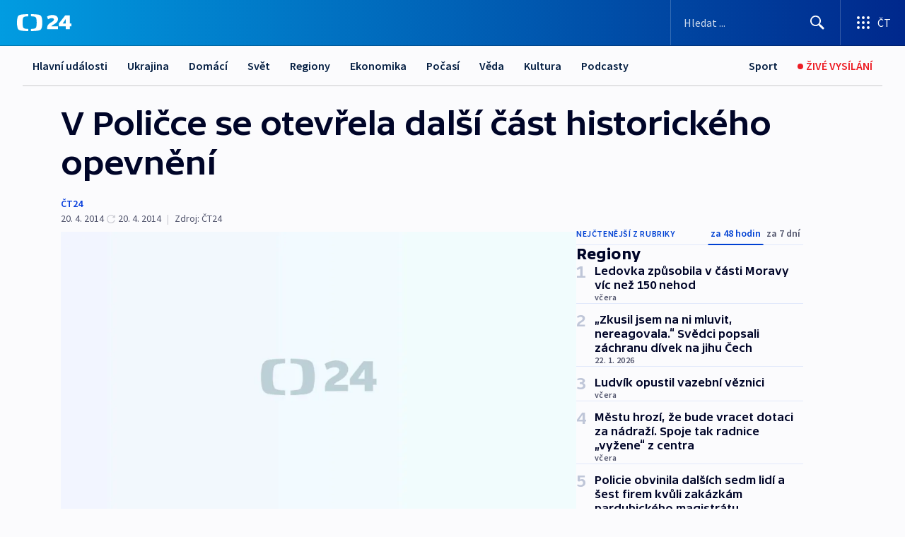

--- FILE ---
content_type: text/html; charset=utf-8
request_url: https://ct24.ceskatelevize.cz/clanek/regiony/v-policce-se-otevrela-dalsi-cast-historickeho-opevneni-330346
body_size: 62168
content:
<!DOCTYPE html><html lang="cs" data-sentry-element="Html" data-sentry-component="MyDocument" data-sentry-source-file="_document.tsx"><head data-sentry-element="Head" data-sentry-source-file="_document.tsx"><meta charSet="utf-8"/><meta content="initial-scale=1.0, width=device-width" name="viewport" data-sentry-element="meta" data-sentry-source-file="_app.tsx"/><meta name="publisher" content="ČT24, Česká televize" data-sentry-element="meta" data-sentry-source-file="_app.tsx"/><meta name="language" content="cs" data-sentry-element="meta" data-sentry-source-file="_app.tsx"/><meta name="theme-color" content="#ffffff" data-sentry-element="meta" data-sentry-source-file="_app.tsx"/><link rel="icon" href="/static/favicon.ico" sizes="any"/><link rel="icon" type="image/svg+xml" href="/static/favicon.svg"/><link rel="icon" type="image/png" href="/static/favicon.png"/><link rel="apple-touch-icon" href="/static/apple-touch-icon.png"/><link rel="manifest" href="/static/manifest.json"/><link rel="canonical" href="https://ct24.ceskatelevize.cz/clanek/regiony/v-policce-se-otevrela-dalsi-cast-historickeho-opevneni-330346"/><link rel="stylesheet" href="https://ctfs.ceskatelevize.cz/static/scripts/cmp/v2.1/orestbida/brands/ct24-light.css"/><title>V Poličce se otevřela další část historického opevnění — ČT24 — Česká televize</title><meta name="description" content="Polička – Gotické opevnění ve východočeské Poličce, jedno z nejzachovalejších ve střední Evropě, je pro návštěvníky opět o něco přístupnější. Po téměř třiceti letech se po rekonstrukci otevřela západní část hradeb. Zájemci se na ni ovšem dostanou výhradně s průvodcem. Opevnění ze čtrnáctého století je vůbec největším turistickým lákadlem Poličky."/><meta name="robots" content="index, follow"/><meta name="author" content="ČT24"/><meta property="og:title" content="V Poličce se otevřela další část historického opevnění"/><meta property="og:description" content="Polička – Gotické opevnění ve východočeské Poličce, jedno z nejzachovalejších ve střední Evropě, je pro návštěvníky opět o něco přístupnější. Po téměř třiceti letech se po rekonstrukci otevřela západní část hradeb. Zájemci se na ni ovšem dostanou výhradně s průvodcem. Opevnění ze čtrnáctého století je vůbec největším turistickým lákadlem Poličky."/><meta property="og:image" content="https://fs2-ct24.ceskatelevize.cz/image/OGIxZTk1YjIwN2QxNTIzMnZC035Kczk06KI5jB8S9gOIREMlVlxkapTXb1m1DoHA-K1uoKZ4Zg6vrZM0LGTQKh16R2DpdM1m8jpNRjl5U5-kzitXmN4vBGThJcJap3dd7xfhu67_1k4QBvAVnD1i9-dft1Onu453ZdRB7QoLEG4XyACuwUp4GLDLFsNMZHz_.jpg?width=1280"/><meta property="og:type" content="article"/><script type="application/ld+json">{"@context":"https://schema.org","@type":"Article","headline":"V Poličce se otevřela další část historického opevnění","description":"Polička – Gotické opevnění ve východočeské Poličce, jedno z nejzachovalejších ve střední Evropě, je pro návštěvníky opět o něco přístupnější. Po téměř třiceti letech se po rekonstrukci otevřela západní část hradeb. Zájemci se na ni ovšem dostanou výhradně s průvodcem. Opevnění ze čtrnáctého století je vůbec největším turistickým lákadlem Poličky.","datePublished":"2014-04-20T10:58:00+02:00","dateModified":"2014-04-20T09:25:00+02:00","author":[{"@type":"Person","name":"ČT24"}],"publisher":{"@type":"Organization","name":"ČT24 - Česká televize","logo":{"@type":"ImageObject","url":"https://ctfs.ceskatelevize.cz/static/channels/ct24.svg"}},"image":["https://fs2-ct24.ceskatelevize.cz/image/OGIxZTk1YjIwN2QxNTIzMnZC035Kczk06KI5jB8S9gOIREMlVlxkapTXb1m1DoHA-K1uoKZ4Zg6vrZM0LGTQKh16R2DpdM1m8jpNRjl5U5-kzitXmN4vBGThJcJap3dd7xfhu67_1k4QBvAVnD1i9-dft1Onu453ZdRB7QoLEG4XyACuwUp4GLDLFsNMZHz_.jpg?width=1024",{"@type":"ImageObject","url":"https://fs2-ct24.ceskatelevize.cz/image/OGIxZTk1YjIwN2QxNTIzMnZC035Kczk06KI5jB8S9gOIREMlVlxkapTXb1m1DoHA-K1uoKZ4Zg6vrZM0LGTQKh16R2DpdM1m8jpNRjl5U5-kzitXmN4vBGThJcJap3dd7xfhu67_1k4QBvAVnD1i9-dft1Onu453ZdRB7QoLEG4XyACuwUp4GLDLFsNMZHz_.jpg?width=1024","caption":"obrázek","creditText":"Zdroj: ČT24"}],"mainEntityOfPage":{"@type":"WebPage","@id":"https://ct24.ceskatelevize.cz/clanek/regiony/v-policce-se-otevrela-dalsi-cast-historickeho-opevneni-330346"},"keywords":"Regiony, Pardubický kraj, ČT24"}</script><meta name="next-head-count" content="21"/><script id="google-tag-manager" nonce="YTczYjk1MjAtYWQwZS00ZmRkLWI5NzgtN2Q5NjM3M2JlODdi" data-sentry-element="Script" data-sentry-source-file="_document.tsx" data-nscript="beforeInteractive">
                        var dataLayer = dataLayer || [];dataLayer.push({
                            "page": { "section": "24" },
                            "app": {"version": "1.74.4", "platform": "Web"}
                        });

                        (function(w,d,s,l,i){w[l]=w[l]||[];w[l].push({'gtm.start':
                        new Date().getTime(),event:'gtm.js'});var f=d.getElementsByTagName(s)[0],
                        j=d.createElement(s),dl=l!='dataLayer'?'&l='+l:'';j.async=true;j.src=
                        'https://www.googletagmanager.com/gtm.js?id='+i+dl;var n=d.querySelector('[nonce]');
                        n&&j.setAttribute('nonce',n.nonce||n.getAttribute('nonce'));f.parentNode.insertBefore(j,f);
                        })(window,document,'script','dataLayer','GTM-WR543Z2');
                  </script><link nonce="YTczYjk1MjAtYWQwZS00ZmRkLWI5NzgtN2Q5NjM3M2JlODdi" rel="preload" href="/_next/static/css/ff84497c6c67c161.css" as="style"/><link nonce="YTczYjk1MjAtYWQwZS00ZmRkLWI5NzgtN2Q5NjM3M2JlODdi" rel="stylesheet" href="/_next/static/css/ff84497c6c67c161.css" data-n-g=""/><link nonce="YTczYjk1MjAtYWQwZS00ZmRkLWI5NzgtN2Q5NjM3M2JlODdi" rel="preload" href="/_next/static/css/cf23267297961e52.css" as="style"/><link nonce="YTczYjk1MjAtYWQwZS00ZmRkLWI5NzgtN2Q5NjM3M2JlODdi" rel="stylesheet" href="/_next/static/css/cf23267297961e52.css" data-n-p=""/><link nonce="YTczYjk1MjAtYWQwZS00ZmRkLWI5NzgtN2Q5NjM3M2JlODdi" rel="preload" href="/_next/static/css/5563bf4ae16bff67.css" as="style"/><link nonce="YTczYjk1MjAtYWQwZS00ZmRkLWI5NzgtN2Q5NjM3M2JlODdi" rel="stylesheet" href="/_next/static/css/5563bf4ae16bff67.css" data-n-p=""/><noscript data-n-css="YTczYjk1MjAtYWQwZS00ZmRkLWI5NzgtN2Q5NjM3M2JlODdi"></noscript><script defer="" nonce="YTczYjk1MjAtYWQwZS00ZmRkLWI5NzgtN2Q5NjM3M2JlODdi" nomodule="" src="/_next/static/chunks/polyfills-42372ed130431b0a.js"></script><script src="/_next/static/chunks/webpack-499fab30b8e9b614.js" nonce="YTczYjk1MjAtYWQwZS00ZmRkLWI5NzgtN2Q5NjM3M2JlODdi" defer=""></script><script src="/_next/static/chunks/framework-df2fc3d29a08040c.js" nonce="YTczYjk1MjAtYWQwZS00ZmRkLWI5NzgtN2Q5NjM3M2JlODdi" defer=""></script><script src="/_next/static/chunks/main-a923b3509ccdae0b.js" nonce="YTczYjk1MjAtYWQwZS00ZmRkLWI5NzgtN2Q5NjM3M2JlODdi" defer=""></script><script src="/_next/static/chunks/pages/_app-c2a4bd723eaa6e88.js" nonce="YTczYjk1MjAtYWQwZS00ZmRkLWI5NzgtN2Q5NjM3M2JlODdi" defer=""></script><script src="/_next/static/chunks/2852872c-095e82de10fae69e.js" nonce="YTczYjk1MjAtYWQwZS00ZmRkLWI5NzgtN2Q5NjM3M2JlODdi" defer=""></script><script src="/_next/static/chunks/75fc9c18-c433d48982ca9a30.js" nonce="YTczYjk1MjAtYWQwZS00ZmRkLWI5NzgtN2Q5NjM3M2JlODdi" defer=""></script><script src="/_next/static/chunks/86-353db38eb9faeaaf.js" nonce="YTczYjk1MjAtYWQwZS00ZmRkLWI5NzgtN2Q5NjM3M2JlODdi" defer=""></script><script src="/_next/static/chunks/7402-4bd48e3805c30e21.js" nonce="YTczYjk1MjAtYWQwZS00ZmRkLWI5NzgtN2Q5NjM3M2JlODdi" defer=""></script><script src="/_next/static/chunks/5282-75d042eb512bfebd.js" nonce="YTczYjk1MjAtYWQwZS00ZmRkLWI5NzgtN2Q5NjM3M2JlODdi" defer=""></script><script src="/_next/static/chunks/1717-e987c59798af39f8.js" nonce="YTczYjk1MjAtYWQwZS00ZmRkLWI5NzgtN2Q5NjM3M2JlODdi" defer=""></script><script src="/_next/static/chunks/3362-6562fde6b73869c6.js" nonce="YTczYjk1MjAtYWQwZS00ZmRkLWI5NzgtN2Q5NjM3M2JlODdi" defer=""></script><script src="/_next/static/chunks/7444-e60ad12959b52b0e.js" nonce="YTczYjk1MjAtYWQwZS00ZmRkLWI5NzgtN2Q5NjM3M2JlODdi" defer=""></script><script src="/_next/static/chunks/3028-230b156353cc7673.js" nonce="YTczYjk1MjAtYWQwZS00ZmRkLWI5NzgtN2Q5NjM3M2JlODdi" defer=""></script><script src="/_next/static/chunks/4035-8e9f8e7f61c25e84.js" nonce="YTczYjk1MjAtYWQwZS00ZmRkLWI5NzgtN2Q5NjM3M2JlODdi" defer=""></script><script src="/_next/static/chunks/2990-c4a5924cbbc9537c.js" nonce="YTczYjk1MjAtYWQwZS00ZmRkLWI5NzgtN2Q5NjM3M2JlODdi" defer=""></script><script src="/_next/static/chunks/pages/article/%5B...slug%5D-afd7053a204357b7.js" nonce="YTczYjk1MjAtYWQwZS00ZmRkLWI5NzgtN2Q5NjM3M2JlODdi" defer=""></script><script src="/_next/static/OpyWYP0HGrmu6p2c-_9AV/_buildManifest.js" nonce="YTczYjk1MjAtYWQwZS00ZmRkLWI5NzgtN2Q5NjM3M2JlODdi" defer=""></script><script src="/_next/static/OpyWYP0HGrmu6p2c-_9AV/_ssgManifest.js" nonce="YTczYjk1MjAtYWQwZS00ZmRkLWI5NzgtN2Q5NjM3M2JlODdi" defer=""></script><style nonce="YTczYjk1MjAtYWQwZS00ZmRkLWI5NzgtN2Q5NjM3M2JlODdi">.ctg-header__wrapper {
  width: 100%;
  content: a;
  box-sizing: border-box;
  background-color: #fff;
}
.ctg-header__document-disable-scroll-local {}
@media screen and (max-width: 767px) {
  .ctg-header__document-disable-scroll-local {
    overflow: hidden !important;
    touch-action: none;
    overscroll-behavior: none;
    -webkit-overflow-scrolling: none;
  }
}
  .ctg-header__body-disable-scroll-local {  }
@media screen and (max-width: 767px) {
  .ctg-header__body-disable-scroll-local {
    overflow: hidden !important;
    touch-action: none;
    overscroll-behavior: none;
    -webkit-overflow-scrolling: none;
  }
}
  .ctg-header__document-disable-scroll-global {  }
@media screen and (max-width: 427px) {
  .ctg-header__document-disable-scroll-global {
    overflow: hidden !important;
    touch-action: none;
    overscroll-behavior: none;
    -webkit-overflow-scrolling: none;
  }
}
  .ctg-header__body-disable-scroll-global {  }
@media screen and (max-width: 427px) {
  .ctg-header__body-disable-scroll-global {
    overflow: hidden !important;
    touch-action: none;
    overscroll-behavior: none;
    -webkit-overflow-scrolling: none;
  }
}
  .ctg-header__document-disable-scroll-local-d2 {  }
@media screen and (max-width: 767px) {
  .ctg-header__document-disable-scroll-local-d2 {
    padding-right: 0px !important;
  }
}
  .ctg-header__document-disable-scroll-global-d4 {  }
@media screen and (max-width: 427px) {
  .ctg-header__document-disable-scroll-global-d4 {
    padding-right: 0px !important;
  }
}
  .ctg-header__inset-focus-visible {  }
  .ctg-header__context-menu-item-disabled {  }
  .ctg-header__context-menu-item.ctg-header__context-menu-item-disabled .ctg-header__context-menu-item-link, .ctg-header__context-menu-item.ctg-header__context-menu-item-disabled .ctg-header__context-menu-item-link:hover {
    cursor: auto;
  }
  .ctg-header__context-menu-item-active {  }
  .ctg-header__context-menu-item.ctg-header__context-menu-item-active .ctg-header__context-menu-item-link {
    cursor: default;
    font-family: SourceSansPro, sans-serif;
    font-weight: 600;
  }
  .ctg-header__context-menu-item-link {
    display: flex;
    padding: 9px 26px 9px;
    font-size: 1rem;
    align-items: center;
    font-family: SourceSansPro, sans-serif;
    line-height: 1.375rem;
    letter-spacing: 0;
    vertical-align: sub;
  }
  .ctg-header__context-menu-item:not(.ctg-header__context-menu-item-disabled) .ctg-header__context-menu-item-link:hover {  }
  .ctg-header__context-menu-item-link:hover {
    text-decoration: none;
  }
  .ctg-header__profile-name {  }
  .ctg-header__profile-name + ul li:first-child .ctg-header__context-menu-item-link {
    padding: 0 24px 9px;
  }
  .ctg-header__profile-name + ul li:first-child .ctg-header__context-menu-item-link:hover {
    text-decoration: underline;
    background-color: #fff;
  }
  .ctg-header__context-menu-item-link-is-not {  }
  .ctg-header__context-menu-item-link.ctg-header__context-menu-item-link-is-not {
    outline: none;
  }
  .ctg-header__context-menu-item-link.ctg-header__context-menu-item-link-is-not.focus-visible {
    box-shadow: 0px 0px 0px 2px #60a0ff;
  }
  .ctg-header__context-menu-item {
    color: #393939;
    width: 100%;
    padding: 0;
    max-width: 100%;
    list-style: none;
  }
  .ctg-header__context-menu-item > span {
    display: flex;
    align-items: center;
  }
  .ctg-header__context-menu-item > span > svg {
    fill: currentColor;
    flex: 0 0 auto;
    width: 20px;
    height: 20px;
    margin: 0 8px 0 -28px;
  }
  .ctg-header__context-menu-icon {
    width: 20px;
    display: flex;
    align-items: center;
    margin-right: 18px;
  }
  .ctg-header__context-menu-item-disabled-d0 {  }
  .ctg-header__context-menu-item.ctg-header__context-menu-item-disabled-d0 .ctg-header__context-menu-item-link, .ctg-header__context-menu-item.ctg-header__context-menu-item-disabled-d0 .ctg-header__context-menu-item-link:hover {
    background-color: transparent;
    color: #8d8d8d;
  }
  .ctg-header__context-menu-item-active-d1 {  }
  .ctg-header__context-menu-item.ctg-header__context-menu-item-active-d1 .ctg-header__context-menu-item-link {
    color: #000000;
  }
  .ctg-header__context-menu-item-link-d2 {
    color: #041e42;
  }
  .ctg-header__context-menu-item:not(.ctg-header__context-menu-item-disabled) .ctg-header__context-menu-item-link-d2:hover {
    color: #000000;
    background-color: #f4f4f4;
  }
  .ctg-header__context-menu-item-disabled-d3 {  }
  .ctg-header__context-menu-item.ctg-header__context-menu-item-disabled-d3 .ctg-header__context-menu-item-link, .ctg-header__context-menu-item.ctg-header__context-menu-item-disabled-d3 .ctg-header__context-menu-item-link:hover {
    background-color: transparent;
    color: #8d8d8d;
  }
  .ctg-header__context-menu-item-active-d4 {  }
  .ctg-header__context-menu-item.ctg-header__context-menu-item-active-d4 .ctg-header__context-menu-item-link {
    color: #000000;
  }
  .ctg-header__context-menu-item-link-d5 {
    color: #041e42;
  }
  .ctg-header__context-menu-item:not(.ctg-header__context-menu-item-disabled) .ctg-header__context-menu-item-link-d5:hover {
    color: #000000;
    background-color: #f4f4f4;
  }
  .ctg-header__context-menu-item-disabled-d6 {  }
  .ctg-header__context-menu-item.ctg-header__context-menu-item-disabled-d6 .ctg-header__context-menu-item-link, .ctg-header__context-menu-item.ctg-header__context-menu-item-disabled-d6 .ctg-header__context-menu-item-link:hover {
    background-color: transparent;
    color: #8d8d8d;
  }
  .ctg-header__context-menu-item-active-d7 {  }
  .ctg-header__context-menu-item.ctg-header__context-menu-item-active-d7 .ctg-header__context-menu-item-link {
    color: #000000;
  }
  .ctg-header__context-menu-item-link-d8 {
    color: #041e42;
  }
  .ctg-header__context-menu-item:not(.ctg-header__context-menu-item-disabled) .ctg-header__context-menu-item-link-d8:hover {
    color: #000000;
    background-color: #f4f4f4;
  }
  .ctg-header__context-menu-item-disabled-d9 {  }
  .ctg-header__context-menu-item.ctg-header__context-menu-item-disabled-d9 .ctg-header__context-menu-item-link, .ctg-header__context-menu-item.ctg-header__context-menu-item-disabled-d9 .ctg-header__context-menu-item-link:hover {
    background-color: transparent;
    color: #8d8d8d;
  }
  .ctg-header__context-menu-item-active-d10 {  }
  .ctg-header__context-menu-item.ctg-header__context-menu-item-active-d10 .ctg-header__context-menu-item-link {
    color: #000000;
  }
  .ctg-header__context-menu-item-link-d11 {
    color: #041e42;
  }
  .ctg-header__context-menu-item:not(.ctg-header__context-menu-item-disabled) .ctg-header__context-menu-item-link-d11:hover {
    color: #000000;
    background-color: #f4f4f4;
  }
  .ctg-header__context-menu-item-disabled-d12 {  }
  .ctg-header__context-menu-item.ctg-header__context-menu-item-disabled-d12 .ctg-header__context-menu-item-link, .ctg-header__context-menu-item.ctg-header__context-menu-item-disabled-d12 .ctg-header__context-menu-item-link:hover {
    background-color: transparent;
    color: #8d8d8d;
  }
  .ctg-header__context-menu-item-active-d13 {  }
  .ctg-header__context-menu-item.ctg-header__context-menu-item-active-d13 .ctg-header__context-menu-item-link {
    color: #000000;
  }
  .ctg-header__context-menu-item-link-d14 {
    color: #041e42;
  }
  .ctg-header__context-menu-item:not(.ctg-header__context-menu-item-disabled) .ctg-header__context-menu-item-link-d14:hover {
    color: #000000;
    background-color: #f4f4f4;
  }
  .ctg-header__context-menu-item-disabled-d15 {  }
  .ctg-header__context-menu-item.ctg-header__context-menu-item-disabled-d15 .ctg-header__context-menu-item-link, .ctg-header__context-menu-item.ctg-header__context-menu-item-disabled-d15 .ctg-header__context-menu-item-link:hover {
    background-color: transparent;
    color: #8d8d8d;
  }
  .ctg-header__context-menu-item-active-d16 {  }
  .ctg-header__context-menu-item.ctg-header__context-menu-item-active-d16 .ctg-header__context-menu-item-link {
    color: #000000;
  }
  .ctg-header__context-menu-item-link-d17 {
    color: #041e42;
  }
  .ctg-header__context-menu-item:not(.ctg-header__context-menu-item-disabled) .ctg-header__context-menu-item-link-d17:hover {
    color: #000000;
    background-color: #f4f4f4;
  }
  .ctg-header__context-menu-item-disabled-d18 {  }
  .ctg-header__context-menu-item.ctg-header__context-menu-item-disabled-d18 .ctg-header__context-menu-item-link, .ctg-header__context-menu-item.ctg-header__context-menu-item-disabled-d18 .ctg-header__context-menu-item-link:hover {
    background-color: transparent;
    color: #8d8d8d;
  }
  .ctg-header__context-menu-item-active-d19 {  }
  .ctg-header__context-menu-item.ctg-header__context-menu-item-active-d19 .ctg-header__context-menu-item-link {
    color: #000000;
  }
  .ctg-header__context-menu-item-link-d20 {
    color: #041e42;
  }
  .ctg-header__context-menu-item:not(.ctg-header__context-menu-item-disabled) .ctg-header__context-menu-item-link-d20:hover {
    color: #000000;
    background-color: #f4f4f4;
  }
  .ctg-header__context-menu-item-disabled-d21 {  }
  .ctg-header__context-menu-item.ctg-header__context-menu-item-disabled-d21 .ctg-header__context-menu-item-link, .ctg-header__context-menu-item.ctg-header__context-menu-item-disabled-d21 .ctg-header__context-menu-item-link:hover {
    background-color: transparent;
    color: #8d8d8d;
  }
  .ctg-header__context-menu-item-active-d22 {  }
  .ctg-header__context-menu-item.ctg-header__context-menu-item-active-d22 .ctg-header__context-menu-item-link {
    color: #000000;
  }
  .ctg-header__context-menu-item-link-d23 {
    color: #041e42;
  }
  .ctg-header__context-menu-item:not(.ctg-header__context-menu-item-disabled) .ctg-header__context-menu-item-link-d23:hover {
    color: #000000;
    background-color: #f4f4f4;
  }
  .ctg-header__context-menu-item-disabled-d24 {  }
  .ctg-header__context-menu-item.ctg-header__context-menu-item-disabled-d24 .ctg-header__context-menu-item-link, .ctg-header__context-menu-item.ctg-header__context-menu-item-disabled-d24 .ctg-header__context-menu-item-link:hover {
    background-color: transparent;
    color: #8d8d8d;
  }
  .ctg-header__context-menu-item-active-d25 {  }
  .ctg-header__context-menu-item.ctg-header__context-menu-item-active-d25 .ctg-header__context-menu-item-link {
    color: #000000;
  }
  .ctg-header__context-menu-item-link-d26 {
    color: #041e42;
  }
  .ctg-header__context-menu-item:not(.ctg-header__context-menu-item-disabled) .ctg-header__context-menu-item-link-d26:hover {
    color: #000000;
    background-color: #f4f4f4;
  }
  .ctg-header__context-menu-item-disabled-d27 {  }
  .ctg-header__context-menu-item.ctg-header__context-menu-item-disabled-d27 .ctg-header__context-menu-item-link, .ctg-header__context-menu-item.ctg-header__context-menu-item-disabled-d27 .ctg-header__context-menu-item-link:hover {
    background-color: transparent;
    color: #8d8d8d;
  }
  .ctg-header__context-menu-item-active-d28 {  }
  .ctg-header__context-menu-item.ctg-header__context-menu-item-active-d28 .ctg-header__context-menu-item-link {
    color: #000000;
  }
  .ctg-header__context-menu-item-link-d29 {
    color: #041e42;
  }
  .ctg-header__context-menu-item:not(.ctg-header__context-menu-item-disabled) .ctg-header__context-menu-item-link-d29:hover {
    color: #000000;
    background-color: #f4f4f4;
  }
  .ctg-header__context-menu-item-disabled-d30 {  }
  .ctg-header__context-menu-item.ctg-header__context-menu-item-disabled-d30 .ctg-header__context-menu-item-link, .ctg-header__context-menu-item.ctg-header__context-menu-item-disabled-d30 .ctg-header__context-menu-item-link:hover {
    background-color: transparent;
    color: #8d8d8d;
  }
  .ctg-header__context-menu-item-active-d31 {  }
  .ctg-header__context-menu-item.ctg-header__context-menu-item-active-d31 .ctg-header__context-menu-item-link {
    color: #000000;
  }
  .ctg-header__context-menu-item-link-d32 {
    color: #041e42;
  }
  .ctg-header__context-menu-item:not(.ctg-header__context-menu-item-disabled) .ctg-header__context-menu-item-link-d32:hover {
    color: #000000;
    background-color: #f4f4f4;
  }
  .ctg-header__context-menu-item-disabled-d33 {  }
  .ctg-header__context-menu-item.ctg-header__context-menu-item-disabled-d33 .ctg-header__context-menu-item-link, .ctg-header__context-menu-item.ctg-header__context-menu-item-disabled-d33 .ctg-header__context-menu-item-link:hover {
    background-color: transparent;
    color: #8d8d8d;
  }
  .ctg-header__context-menu-item-active-d34 {  }
  .ctg-header__context-menu-item.ctg-header__context-menu-item-active-d34 .ctg-header__context-menu-item-link {
    color: #000000;
  }
  .ctg-header__context-menu-item-link-d35 {
    color: #041e42;
  }
  .ctg-header__context-menu-item:not(.ctg-header__context-menu-item-disabled) .ctg-header__context-menu-item-link-d35:hover {
    color: #000000;
    background-color: #f4f4f4;
  }
  .ctg-header__context-menu-item-disabled-d36 {  }
  .ctg-header__context-menu-item.ctg-header__context-menu-item-disabled-d36 .ctg-header__context-menu-item-link, .ctg-header__context-menu-item.ctg-header__context-menu-item-disabled-d36 .ctg-header__context-menu-item-link:hover {
    background-color: transparent;
    color: #8d8d8d;
  }
  .ctg-header__context-menu-item-active-d37 {  }
  .ctg-header__context-menu-item.ctg-header__context-menu-item-active-d37 .ctg-header__context-menu-item-link {
    color: #000000;
  }
  .ctg-header__context-menu-item-link-d38 {
    color: #041e42;
  }
  .ctg-header__context-menu-item:not(.ctg-header__context-menu-item-disabled) .ctg-header__context-menu-item-link-d38:hover {
    color: #000000;
    background-color: #f4f4f4;
  }
  .ctg-header__local-menu-mobile-nav {
    width: 100%;
    display: none;
    position: relative;
    box-shadow: 0px 1px 3px rgba(0, 0, 0, 0.2), 0px 12px 24px -8px rgba(0, 0, 0, 0.15);
    margin-left: auto;
    background-color: #fff;
  }
  .ctg-header__local-menu-mobile-nav .ctg-header__context-menu {
    width: 100%;
    padding: 16px 0;
    box-shadow: none;
    background-color: transparent;
  }
  .ctg-header__local-menu-mobile-nav .ctg-header__context-menu li.ctg-header__context-menu-item-active > a, .ctg-header__local-menu-mobile-nav .ctg-header__context-menu li.ctg-header__context-menu-item-active > span, .ctg-header__local-menu-mobile-nav .ctg-header__context-menu li > a:hover {
    color: #041e42;
  }
  .ctg-header__local-menu-mobile-nav .ctg-header__context-menu li:not(.ctg-header__context-menu-item-disabled) > a:hover, .ctg-header__local-menu-mobile-nav .ctg-header__context-menu li:not(.ctg-header__context-menu-item-disabled) > span.ctg-header__local-menu-mobile-nav .ctg-header__context-menu li:not(.ctg-header__context-menu-item-disabled):hover {
    background-color: #f4f4f4;
  }
  .ctg-header__local-menu-mobile-nav-visible {
    display: block;
  }
  .ctg-header__local-menu-mobile-nav-wrapper {
    top: 105px;
    left: 0;
    width: 100%;
    height: calc(100% - 105px);
    padding: 0;
    z-index: 101;
    overflow: auto;
    position: fixed;
    visibility: hidden;
    background-color: rgba(0, 0, 0, .3);
  }
  .ctg-header__local-menu-mobile-nav-wrapper-visible {
    visibility: visible;
  }
  .ctg-header__local-menu-mobile-button-wrapper {
    color: inherit;
    display: flex;
    align-items: center;
  }
  .ctg-header__local-menu-mobile-button-wrapper > button {
    color: inherit;
    display: flex;
    padding: 10px 16px;
    align-items: center;
  }
  .ctg-header__local-menu-mobile-button > svg {
    color: inherit;
    width: 24px;
    height: 24px;
    margin-right: 4px;
  }
  .ctg-header__local-menu-mobile-button > span {
    color: inherit;
    font-size: 1rem;
    font-family: SourceSansPro, sans-serif;
    line-height: 1;
  }
  .ctg-header__inset-focus-visible {  }
  .ctg-header__hotlink-nav-list-item {
    position: relative;
  }
@media (max-width: 767px) {
  .ctg-header__hotlink-nav-list-item {
    border-left: 1px solid rgba(0, 0, 0, 0.2);
  }
}
  .ctg-header__hotlink-nav-list-item > a, .ctg-header__hotlink-nav-list-item > button, .ctg-header__hotlink-nav-list-item > span {
    height: 100%;
    margin: 0;
    display: flex;
    position: relative;
    font-size: 16px;
    box-sizing: border-box;
    transition: backgroundColor 150ms, borderColor 150ms,color 150ms;
    align-items: center;
    font-family: SourceSansPro, sans-serif;
    font-weight: 600;
    line-height: 1.314rem;
    padding-top: 5px;
    white-space: nowrap;
    padding-left: 14px;
    padding-right: 14px;
    letter-spacing: normal;
    padding-bottom: 5px;
    justify-content: center;
    text-decoration: none;
  }
  .ctg-header__hotlink-nav-list-item > span {
    cursor: default;
  }
  .ctg-header__hotlink-nav-list-item > a svg, .ctg-header__hotlink-nav-list-item > button svg, .ctg-header__hotlink-nav-list-item > span svg {
    margin-right: 4px;
  }
  .ctg-header__hotlink-nav-list-item-active.ctg-header__hotlink-nav-list-item > a svg, .ctg-header__hotlink-nav-list-item-active.ctg-header__hotlink-nav-list-item > button svg, .ctg-header__hotlink-nav-list-item-active.ctg-header__hotlink-nav-list-item > span svg {  }
  .ctg-header__hotlink-nav-list-item-active.ctg-header__hotlink-nav-list-item > a, .ctg-header__hotlink-nav-list-item-active.ctg-header__hotlink-nav-list-item > button, .ctg-header__hotlink-nav-list-item-active.ctg-header__hotlink-nav-list-item > span {  }
@media (hover: hover) {
  .ctg-header__hotlink-nav-list-item > a, .ctg-header__hotlink-nav-list-item > button, .ctg-header__hotlink-nav-list-item > span {  }
  .ctg-header__hotlink-nav-list-item > a:hover svg, .ctg-header__hotlink-nav-list-item > button:hover svg, .ctg-header__hotlink-nav-list-item > span:hover svg {  }
  .ctg-header__hotlink-nav-list-item > a:hover, .ctg-header__hotlink-nav-list-item > button:hover, .ctg-header__hotlink-nav-list-item > span:hover {
    text-decoration: none;
  }
}
  .ctg-header__hotlink-nav-list-item-active {  }
  .ctg-header__hotlink-nav-list-item-active:before {
    left: 50%;
    width: 0;
    bottom: -6px;
    height: 0;
    content: "";
    position: absolute;
    border-left: 6px solid transparent;
    margin-left: -6px;
    border-right: 6px solid transparent;
  }
  .ctg-header__hotlink-nav-list-item-d0 {  }
  .ctg-header__hotlink-nav-list-item-d0 > a, .ctg-header__hotlink-nav-list-item-d0 > button, .ctg-header__hotlink-nav-list-item-d0 > span {
    background-color: transparent;
    color: #041e42;
  }
  .ctg-header__hotlink-nav-list-item-d0 > a svg, .ctg-header__hotlink-nav-list-item-d0 > button svg, .ctg-header__hotlink-nav-list-item-d0 > span svg {
    color: inherit;
  }
  .ctg-header__hotlink-nav-list-item-active.ctg-header__hotlink-nav-list-item-d0 > a svg, .ctg-header__hotlink-nav-list-item-active.ctg-header__hotlink-nav-list-item-d0 > button svg, .ctg-header__hotlink-nav-list-item-active.ctg-header__hotlink-nav-list-item-d0 > span svg {
    color: inherit;
  }
  .ctg-header__hotlink-nav-list-item-active.ctg-header__hotlink-nav-list-item-d0 > a, .ctg-header__hotlink-nav-list-item-active.ctg-header__hotlink-nav-list-item-d0 > button, .ctg-header__hotlink-nav-list-item-active.ctg-header__hotlink-nav-list-item-d0 > span {
    background-color: #041e42;
    color: #fff;
    border-color: #041e42;
  }
@media (hover: hover) {
  .ctg-header__hotlink-nav-list-item-d0 > a, .ctg-header__hotlink-nav-list-item-d0 > button, .ctg-header__hotlink-nav-list-item-d0 > span {  }
  .ctg-header__hotlink-nav-list-item-d0 > a:hover svg, .ctg-header__hotlink-nav-list-item-d0 > button:hover svg, .ctg-header__hotlink-nav-list-item-d0 > span:hover svg {
    color: inherit;
  }
  .ctg-header__hotlink-nav-list-item-d0 > a:hover, .ctg-header__hotlink-nav-list-item-d0 > button:hover, .ctg-header__hotlink-nav-list-item-d0 > span:hover {
    background-color: #041e42;
    color: #fff;
    border-color: #041e42;
  }
}
  .ctg-header__hotlink-nav-list-item-active-d2 {  }
  .ctg-header__hotlink-nav-list-item-active-d2:before {
    border-top: 6px solid #041e42;
  }
  .ctg-header__hotlink-nav-list-item-d3 {  }
  .ctg-header__hotlink-nav-list-item-d3 > a, .ctg-header__hotlink-nav-list-item-d3 > button, .ctg-header__hotlink-nav-list-item-d3 > span {
    background-color: transparent;
    color: #041e42;
  }
  .ctg-header__hotlink-nav-list-item-d3 > a svg, .ctg-header__hotlink-nav-list-item-d3 > button svg, .ctg-header__hotlink-nav-list-item-d3 > span svg {
    color: inherit;
  }
  .ctg-header__hotlink-nav-list-item-active.ctg-header__hotlink-nav-list-item-d3 > a svg, .ctg-header__hotlink-nav-list-item-active.ctg-header__hotlink-nav-list-item-d3 > button svg, .ctg-header__hotlink-nav-list-item-active.ctg-header__hotlink-nav-list-item-d3 > span svg {
    color: inherit;
  }
  .ctg-header__hotlink-nav-list-item-active.ctg-header__hotlink-nav-list-item-d3 > a, .ctg-header__hotlink-nav-list-item-active.ctg-header__hotlink-nav-list-item-d3 > button, .ctg-header__hotlink-nav-list-item-active.ctg-header__hotlink-nav-list-item-d3 > span {
    background-color: #041e42;
    color: #fff;
    border-color: #041e42;
  }
@media (hover: hover) {
  .ctg-header__hotlink-nav-list-item-d3 > a, .ctg-header__hotlink-nav-list-item-d3 > button, .ctg-header__hotlink-nav-list-item-d3 > span {  }
  .ctg-header__hotlink-nav-list-item-d3 > a:hover svg, .ctg-header__hotlink-nav-list-item-d3 > button:hover svg, .ctg-header__hotlink-nav-list-item-d3 > span:hover svg {
    color: inherit;
  }
  .ctg-header__hotlink-nav-list-item-d3 > a:hover, .ctg-header__hotlink-nav-list-item-d3 > button:hover, .ctg-header__hotlink-nav-list-item-d3 > span:hover {
    background-color: #041e42;
    color: #fff;
    border-color: #041e42;
  }
}
  .ctg-header__hotlink-nav-list-item-active-d5 {  }
  .ctg-header__hotlink-nav-list-item-active-d5:before {
    border-top: 6px solid #041e42;
  }
  .ctg-header__hotlink-nav-list {
    height: 100%;
    margin: 0;
    display: flex;
    padding: 0;
    position: relative;
    list-style-type: none;
  }
  .ctg-header__hotlink-nav-button-container {
    position: relative;
  }
  .ctg-header__local-menu-nav-list-item {
    position: relative;
    max-width: 235px;
  }
  .ctg-header__local-menu-nav-list-item > a, .ctg-header__local-menu-nav-list-item > button, .ctg-header__local-menu-nav-list-item > span {
    color: #041e42;
    height: 57px;
    margin: 0;
    display: block;
    padding: 0 14px;
    overflow: hidden;
    position: relative;
    font-size: 1rem;
    box-sizing: border-box;
    transition: background-color 150ms, border-color 150ms,color 150ms;
    font-family: SourceSansPro, sans-serif;
    font-weight: 600;
    line-height: 57px;
    white-space: nowrap;
    text-overflow: ellipsis;
    letter-spacing: normal;
    text-decoration: none;
  }
  .ctg-header__local-menu-nav-list-item > span {
    cursor: default;
  }
  .ctg-header__local-menu-nav-list-item a {
    text-decoration: none;
  }
  .ctg-header__local-menu-nav-list-item-active.ctg-header__local-menu-nav-list-item > a, .ctg-header__local-menu-nav-list-item > a:hover, .ctg-header__local-menu-nav-list-item-active.ctg-header__local-menu-nav-list-item > button, .ctg-header__local-menu-nav-list-item > button:hover, .ctg-header__local-menu-nav-list-item-active.ctg-header__local-menu-nav-list-item > span, .ctg-header__local-menu-nav-list-item > span:hover {
    color: #fff;
    border-color: #041e42;
    text-decoration: none;
    background-color: #041e42;
  }
  .ctg-header__local-menu-nav-list-item-active:before {
    left: 50%;
    width: 0;
    bottom: -6px;
    height: 0;
    content: "";
    position: absolute;
    border-top: 6px solid #041e42;
    border-left: 6px solid transparent;
    margin-left: -6px;
    border-right: 6px solid transparent;
  }
  .ctg-header__local-menu-nav.ctg-header__local-menu-nav-gradient {
    mask-size: auto;
    mask-image: linear-gradient( to right, black calc(100% - 150px), transparent calc(100% - 100px));
    mask-repeat: no-repeat, no-repeat;
    mask-position: 0 0, 100% 0;
    -webkit-mask-size: auto;
    -webkit-mask-image: linear-gradient( to right, black calc(100% - 150px), transparent calc(100% - 100px));
    -webkit-mask-repeat: no-repeat, no-repeat;
    -webkit-mask-position: 0 0, 100% 0;
  }
  .ctg-header__local-menu-nav-list {
    width: fit-content;
    margin: 0;
    display: flex;
    padding: 0;
    position: relative;
    list-style-type: none;
  }
  .ctg-header__local-menu-nav-button-container {
    position: relative;
  }
  .ctg-header__local-menu-nav-button-container .ctg-header__context-menu {
    left: -30px;
  }
  .ctg-header__local-menu-nav-button:before {
    left: 50%;
    bottom: -6px;
    height: 0;
    content: "";
    display: block;
    opacity: 0;
    z-index: 2;
    position: absolute;
    transform: translateX(-50%);
    border-top: 6px solid #041e42;
    transition: opacity .150ms ease;
    border-left: 6px solid transparent;
    border-right: 6px solid transparent;
    pointer-events: none;
  }
  .ctg-header__local-menu-nav-button:hover {
    cursor: pointer;
  }
  .ctg-header__local-menu-nav-button-active {
    color: #fff !important;
    background-color: #041e42;
  }
  .ctg-header__local-menu-nav-button-active:before {
    opacity: 1;
  }
  .ctg-header__local-menu-nav-button-active.dark {
    color: #041e42 !important;
    background-color: #fff !important;
  }
  .ctg-header__local-menu-nav-button-active.dark:before {
    border-top: 6px solid #fff;
  }
  .ctg-header__local-menu-wrapper {
    position: relative;
  }
@media screen and (min-width: 768px) {
  .ctg-header__local-menu-wrapper {
    margin: 0 auto;
    padding: 0 24px;
    max-width: 1168px;
  }
}
  .ctg-header__local-menu {
    height: 49px;
    display: grid;
    z-index: 1;
    position: relative;
    box-sizing: border-box;
    align-items: center;
    border-bottom: 1px solid rgba(0, 0, 0, 0.2);
    justify-content: stretch;
    grid-template-columns: 1fr min-content min-content;
  }
@media screen and (min-width: 768px) {
  .ctg-header__local-menu {
    height: 57px;
    max-width: 100%;
    grid-template-rows: 57px;
    grid-template-columns: minmax(0, 100%) min-content min-content;
  }
  .ctg-header__local-menu.secondaryMenu {
    height: auto;
  }
}
  .ctg-header__local-menu.hideBottomLine {
    height: 48px;
    border-bottom: 0;
  }
@media screen and (min-width: 768px) {
  .ctg-header__local-menu.hideBottomLine {
    height: 56px;
    grid-template-rows: 56px;
  }
}
  .ctg-header__local-menu-secondary-wrapper {
    width: 100%;
  }
  .ctg-header__local-nav-wrapper {
    display: none;
  }
@media screen and (min-width: 768px) {
  .ctg-header__local-nav-wrapper {
    display: block;
    position: relative;
  }
}
  .ctg-header__hotlink-nav-wrapper {
    height: 100%;
    position: relative;
  }
@media screen and (min-width: 768px) {
  .ctg-header__hotlink-nav-wrapper {
    display: block;
    position: relative;
  }
}
  .ctg-header__local-menu-mobile-button-wrapper {
    height: 100%;
  }
@media screen and (min-width: 768px) {
  .ctg-header__local-menu-mobile-button-wrapper {
    display: none;
  }
}
  .ctg-header__local-menu-mobile-button-wrapper .ctg-header__local-menu-mobile-button {
    width: 100%;
    height: 100%;
  }
  .ctg-header__local-menu-mobile-button-wrapper .ctg-header__local-menu-mobile-button.ctg-header__local-menu-mobile-button-active {
    background-color: rgba(0, 0, 0, 0.04);
  }
@media (hover: hover) {
  .ctg-header__local-menu-mobile-button-wrapper .ctg-header__local-menu-mobile-button:hover {
    color: #fff;
    background-color: #041e42;
  }
  .inverted .ctg-header__local-menu-mobile-button-wrapper .ctg-header__local-menu-mobile-button:hover {
    color: #fff;
    background-color: transparent;
  }
}
  .ctg-header__header-dark .ctg-header__local-menu-nav-list-item > a, .ctg-header__header-dark .ctg-header__local-menu-nav-list-item > button, .ctg-header__header-dark .ctg-header__local-menu-nav-list-item > span {
    color: #fff;
  }
  .ctg-header__header-dark .ctg-header__local-menu-nav-list-item.ctg-header__local-menu-nav-list-item-active > a, .ctg-header__header-dark .ctg-header__local-menu-nav-list-item.ctg-header__local-menu-nav-list-item-active > button, .ctg-header__header-dark .ctg-header__local-menu-nav-list-item.ctg-header__local-menu-nav-list-item-active > span {
    color: #041e42;
    border-color: #fff;
    background-color: #fff;
  }
  .ctg-header__header-dark .ctg-header__local-menu-nav-list-item.ctg-header__local-menu-nav-list-item-active:before {
    border-top-color: #fff;
  }
  .ctg-header__header-dark .ctg-header__local-menu-nav-list-item > a:hover, .ctg-header__header-dark .ctg-header__local-menu-nav-list-item > button:hover, .ctg-header__header-dark .ctg-header__local-menu-nav-list-item > span:hover {
    color: #041e42;
    border-color: #fff;
    background-color: #fff;
  }
  .ctg-header__header-dark .ctg-header__hotlink-nav-list-item > a, .ctg-header__header-dark .ctg-header__hotlink-nav-list-item > button, .ctg-header__header-dark .ctg-header__hotlink-nav-list-item > span {
    color: #fff;
  }
@media screen and (max-width: 767px) {
  .ctg-header__header-dark .ctg-header__hotlink-nav-list-item {
    border-color: rgba(255, 255, 255, 0.2);;
  }
}
  .ctg-header__header-dark .ctg-header__hotlink-nav-list-item.ctg-header__hotlink-nav-list-item-active > a, .ctg-header__header-dark .ctg-header__hotlink-nav-list-item.ctg-header__hotlink-nav-list-item-active > button, .ctg-header__header-dark .ctg-header__hotlink-nav-list-item.ctg-header__hotlink-nav-list-item-active > span {
    color: #041e42;
    border-color: #fff;
    background-color: #fff;
  }
  .ctg-header__header-dark .ctg-header__hotlink-nav-list-item.ctg-header__hotlink-nav-list-item-active > a:before, .ctg-header__header-dark .ctg-header__hotlink-nav-list-item.ctg-header__hotlink-nav-list-item-active > button:before, .ctg-header__header-dark .ctg-header__hotlink-nav-list-item.ctg-header__hotlink-nav-list-item-active > span:before {
    border-top: 6px solid white;
  }
  .ctg-header__hotlink-nav-list-item-active.ctg-header__header-dark .ctg-header__hotlink-nav-list-item > a, .ctg-header__header-dark .ctg-header__hotlink-nav-list-item > a:hover, .ctg-header__hotlink-nav-list-item-active.ctg-header__header-dark .ctg-header__hotlink-nav-list-item > button, .ctg-header__header-dark .ctg-header__hotlink-nav-list-item > button:hover, .ctg-header__hotlink-nav-list-item-active.ctg-header__header-dark .ctg-header__hotlink-nav-list-item > span, .ctg-header__header-dark .ctg-header__hotlink-nav-list-item > span:hover {
    color: #041e42;
    border-color: #fff;
    background-color: #fff;
  }
  .ctg-header__hotlink-nav-list-item-active.ctg-header__header-dark .ctg-header__hotlink-nav-list-item > a:before, .ctg-header__hotlink-nav-list-item-active.ctg-header__header-dark .ctg-header__hotlink-nav-list-item > button:before, .ctg-header__hotlink-nav-list-item-active.ctg-header__header-dark .ctg-header__hotlink-nav-list-item > span:before {
    border-top: 6px solid white;
  }
  .ctg-header__header-dark .ctg-header__local-menu {
    border-bottom: 1px solid rgba(255, 255, 255, 0.2);
  }
  .ctg-header__header-dark .ctg-header__hotlink-nav-wrapper button:hover, .ctg-header__header-dark .ctg-header__hotlink-nav-wrapper button.ctg-header__local-menu-mobile-button-active {
    color: #041e42;
    background-color: #fff;
  }
  .ctg-header__header-dark .ctg-header__local-menu-mobile-button-wrapper .ctg-header__local-menu-mobile-button.ctg-header__local-menu-mobile-button-active {
    color: #041e42;
    height: calc(100% + 1px);
    background-color: #fff;
  }
@media (hover: hover) {
  .ctg-header__header-dark .ctg-header__local-menu-mobile-button-wrapper .ctg-header__local-menu-mobile-button:hover {
    color: #041e42;
    background-color: #fff;
  }
  .inverted .ctg-header__header-dark .ctg-header__local-menu-mobile-button-wrapper .ctg-header__local-menu-mobile-button:hover {
    color: #fff;
    background-color: #041e42;
  }
}
  .ctg-header__global-menu-logo-wrapper {
    display: flex;
    align-items: center;
  }
@media (max-width: 359px) {
  .ctg-header__global-menu-logo-wrapper {
    border-left: 0;
  }
}
  .ctg-header__global-menu-logo-link {
    height: 20px;
    margin: 0 16px;
  }
@media (min-width: 360px) {
  .ctg-header__global-menu-logo-link {
    height: 24px;
  }
}
@media (min-width: 768px) {
  .ctg-header__global-menu-logo-link {
    margin-top: 0;
    margin-left: 24px;
    margin-right: 24px;
    margin-bottom: 0;
  }
}
  .ctg-header__global-menu-logo {
    height: 100%;
    display: block;
    max-height: 100%;
  }
  .ctg-header__has-shp-nav {  }
  .ctg-header__global-menu-wrapper {
    height: 56px;
    display: flex;
    position: relative;
    background: transparent;
    align-items: center;
    border-bottom: 1px solid rgba(0, 0, 0, .2);
  }
@media screen and (min-width: 768px) {
  .ctg-header__global-menu-wrapper {
    height: 65px;
  }
}
  .ctg-header__background-class {  }
  .ctg-header__global-menu-right-items {  }
  .ctg-header__global-menu-wrapper .ctg-header__global-menu-right-items {
    height: 100%;
    display: flex;
    margin-left: auto;
  }
  .ctg-header__global-menu-logo-wrapper {  }
  .ctg-header__global-menu-wrapper .ctg-header__global-menu-logo-wrapper {
    flex: 0 1 auto;
    color: inherit;
    height: 100%;
  }
  .ctg-header__background-class-d0 {
    background: linear-gradient(90deg, #019CE1 0%, #00288C 100%);
  }
  .ctg-header__global-menu-nav-button-wrapper {
    color: #041e42;
    height: 100%;
    display: flex;
    box-sizing: border-box;
    align-items: center;
    border-left: 1px solid rgba(0, 0, 0, 0.2);
  }
  .ctg-header__global-menu-nav-button-wrapper > a, .ctg-header__global-menu-nav-button-wrapper > button {
    transition: backgroundColor 200ms,color 200ms;
  }
  .ctg-header__global-menu-nav-button-wrapper searchInput {
    color: #000;
  }
@media (hover: hover) {
  .ctg-header__global-menu-nav-button-wrapper > a:hover, .ctg-header__global-menu-nav-button-wrapper > button:hover {
    background-color: rgba(0, 0, 0, 0.04);
  }
}
   .ctg-header__global-menu-nav-button-wrapper > .ctg-header__menu-button-active {
    background-color: rgba(0, 0, 0, 0.04);
  }
  .ctg-header__global-menu-nav-button-wrapper > button {
    display: flex;
    padding: 10px 20px;
    align-items: center;
  }
@media (max-width: 767px) {
  .ctg-header__global-menu-nav-button-wrapper {
    border-left: 0;
  }
  mobileSearchOpened .ctg-header__global-menu-nav-button-wrapper {
    display: none;
  }
}
  .ctg-header__global-menu-nav-button-wrapper.dark {
    color: #fff;
    border-left-color: rgba(255, 255, 255, 0.2);
  }
  .ctg-header__global-menu-nav-button-wrapper.dark searchInput {
    color: #fff;
  }
@media (hover: hover) {
  .ctg-header__global-menu-nav-button-wrapper.dark > a:hover, .ctg-header__global-menu-nav-button-wrapper.dark > button:hover {
    background-color: rgba(255, 255, 255, 0.08);
  }
}
  .ctg-header__global-menu-nav-button-wrapper.dark > .ctg-header__menu-button-active {
    background-color: rgba(255, 255, 255, 0.08);
  }
  .ctg-header__menu-button > svg {
    color: inherit;
    width: 24px;
    height: 24px;
    margin-right: 8px;
  }
  .ctg-header__menu-button > span {
    color: inherit;
    font-family: SourceSansPro, sans-serif;
    line-height: 24px;
  }
  .ctg-header__search-wrapper {
    color: #041e42;
    height: 100%;
    position: relative;
    box-sizing: border-box;
    border-left: 1px solid rgba(0, 0, 0, 0.2);
  }
  .ctg-header__search-wrapper > a, .ctg-header__search-wrapper > button {
    transition: backgroundColor 200ms,color 200ms;
  }
  .ctg-header__search-wrapper .ctg-header__search-input {
    color: #000;
  }
@media (hover: hover) {
  .ctg-header__search-wrapper > a:hover, .ctg-header__search-wrapper > button:hover {
    background-color: rgba(0, 0, 0, 0.04);
  }
}
   .ctg-header__search-wrapper > menuButtonActive {
    background-color: rgba(0, 0, 0, 0.04);
  }
@media (min-width: 768px) {
  .ctg-header__search-wrapper {
    width: 240px;
  }
}
  .ctg-header__search-wrapper.dark {
    color: #fff;
    border-left-color: rgba(255, 255, 255, 0.2);
  }
  .ctg-header__search-wrapper.dark .ctg-header__search-input {
    color: #fff;
  }
  .ctg-header__search-wrapper.dark > a:hover, .ctg-header__search-wrapper.dark > button:hover, .ctg-header__search-wrapper.dark > menuButtonActive {
    background-color: rgba(255, 255, 255, 0.08);
  }
  .ctg-header__search-wrapper-mobile {
    display: flex;
  }
@media (max-width: 359px) {
  .ctg-header__search-wrapper-mobile {
    border-left: 0;
  }
}
  .ctg-header__search-wrapper-mobile-opened {
    width: 100%;
  }
  .ctg-header__search-form {
    color: inherit;
    height: 100%;
    position: relative;
  }
  .ctg-header__search-form button {
    top: 0;
    color: inherit;
    right: 0;
    border: 0;
    height: 100%;
    margin: 0;
    display: block;
    padding: 10px 20px;
    position: absolute;
    font-size: 0;
    background: none;
    font-family: SourceSansPro, sans-serif;
  }
  .ctg-header__search-wrapper-mobile:not(.ctg-header__search-wrapper-mobile-opened) .ctg-header__search-form {
    display: none;
  }
  .ctg-header__search-wrapper-mobile .ctg-header__search-form {
    flex: 1 1 auto;
    display: flex;
  }
@media screen and (min-width: 768px) and (max-width: 1279px) {
  .ctg-header__has-shp-nav .ctg-header__search-form button {
    padding: 10px 16px;
  }
}
@media screen and (max-width: 767px) {
  .ctg-header__search-form button {
    animation: ctg-search-button-hide 200ms forwards;
  }
}
  .ctg-header__search-input {
    flex: 0 1 auto;
    color: inherit;
    width: 100%;
    border: 0;
    height: 100%;
    display: block;
    outline: none;
    padding: 0 60px 0 18px;
    font-size: 1rem;
    appearance: none;
    box-sizing: border-box;
    font-family: SourceSansPro, sans-serif;
    border-radius: 0;
    background-color: transparent;
  }
  .ctg-header__search-input::placeholder {
    color: inherit;
    opacity: 0.8;
  }
  .ctg-header__search-input::-webkit-search-cancel-button {
    appearance: none;
  }
  .ctg-header__search-input:-webkit-autofill {
    transition-delay: 999999s !important;
    transition-property: background-color, color;
  }
  .ctg-header__search-wrapper-mobile .ctg-header__search-input {
    flex: 1 1 100%;
    height: 100%;
    padding: 0 64px 0 14px;
  }
  .ctg-header__search-mobile-button {
    display: flex;
    padding: 10px 10px;
    align-items: center;
    justify-content: center;
  }
  .ctg-header__search-wrapper:not(.ctg-header__search-wrapper-mobile) .ctg-header__search-mobile-button {
    display: none;
  }
@media screen and (min-width: 768px) and (max-width: 1279px) {
  .ctg-header__has-shp-nav .ctg-header__search-mobile-button {
    width: 64px;
  }
}
  .ctg-header__search-wrapper-mobile.ctg-header__search-wrapper-mobile-opened .ctg-header__search-mobile-show-button {
    display: none;
  }
  .ctg-header__search-mobile-hide-button {
    width: 54px;
    border-left: 1px solid rgba(0, 0, 0, 0.2);
  }
  .ctg-header__search-wrapper-mobile:not(.ctg-header__search-wrapper-mobile-opened) .ctg-header__search-mobile-hide-button {
    display: none;
  }
  .ctg-header__search-mobile-hide-button-dark {
    border-left-color: rgba(255, 255, 255, 0.2);
  }
@keyframes ctg-search-button-hide {
  from {
    transform: translate3d(60px, 0, 0);
  }
  to {
    transform: translate3d(0, 0, 0);
  }
}
  .ctg-header__global-menu-wrapper:not(.ctg-header__has-shp-nav) .ctg-header__global-menu-logo-wrapper + .ctg-header__global-menu-right-items > .ctg-header__search-wrapper-mobile {
    border-left: 0;
  }
  .ctg-header__header-dark .ctg-header__global-menu-wrapper {
    color: #fff;
    border-color: rgba(255, 255, 255, 0.2);
  }
  .ctg-header__global-menu-wrapper.ctg-header__mobile-search-opened .ctg-header__global-menu-right-items {
    flex: 1 1 auto;
    margin-left: 0;
  }
  .ctg-header__mobile-search-opened .ctg-header__global-menu-super-homepage-nav {
    display: none;
  }
  .ctg-header__header-dark .ctg-header__global-menu-super-homepage-nav-item-link {
    color: #FFFFFF;
  }
  .ctg-header__header-dark .ctg-header__global-menu-super-homepage-nav-item-link:hover {
    color: #fff;
  }
  .ctg-header__mobile-search-opened:not(.ctg-header__has-shp-nav) .ctg-header__global-menu-logo-wrapper {
    display: none;
  }
@media (max-width: 767px) {
  .ctg-header__mobile-search-opened .ctg-header__global-menu-logo-wrapper {
    display: none;
  }
}
  .ctg-header__global-menu-wrapper .ctg-header__menu-button {
    height: 100%;
  }
@media (max-width: 767px) {
  .ctg-header__global-menu-wrapper .ctg-header__menu-button {
    padding: 10px 10px;
  }
  .ctg-header__global-menu-wrapper .ctg-header__menu-button > span {
    display: none;
  }
  .ctg-header__global-menu-wrapper .ctg-header__menu-button > svg {
    margin-right: 0;
  }
}
  .ctg-header__global-menu-wrapper.ctg-header__has-shp-nav .ctg-header__search-wrapper-mobile:not(.ctg-header__search-wrapper-mobile-opened) {
    border-left: 0;
  }
@media (max-width: 767px) {
  .ctg-header__global-menu-wrapper.ctg-header__has-shp-nav .ctg-header__search-wrapper-mobile.ctg-header__search-wrapper-mobile-opened {
    border-left: 0;
  }
}
@media (min-width: 768px) and (max-width: 1279px) {
  .ctg-header__global-menu-wrapper.ctg-header__has-shp-nav .ctg-header__search-wrapper-mobile:not(.ctg-header__search-wrapper-mobile-opened) {
    width: auto;
  }
}
@media (min-width: 768px) and (max-width: 1279px) {
  .ctg-header__has-shp-nav .ctg-header__search-mobile-hide-button {
    width: 56px;
    border-left: 0;
  }
}
@media (max-width: 767px) {
  .ctg-header__global-menu-wrapper .ctg-header__account-login-link {
    padding: 10px 10px;
  }
  .ctg-header__global-menu-wrapper .ctg-header__account-login-link > svg {
    display: block;
  }
  .ctg-header__global-menu-wrapper .ctg-header__account-login-link > span {
    display: none;
  }
}
  .ctg-header__menu-nav-wrapper {
    width: 100%;
    opacity: 0%;
    position: relative;
    box-shadow: 0px 1px 3px rgba(0, 0, 0, 0.2), 0px 12px 24px -8px rgba(0, 0, 0, 0.15);
    transition: transform 10ms cubic-bezier(0, 0, 0.3, 1) 300ms,visibility 200ms cubic-bezier(0, 0, 0.3, 1),opacity 200ms cubic-bezier(0, 0, 0.3, 1);
    visibility: hidden;
    margin-left: auto;
    margin-right: 0;
    pointer-events: none;
    text-decoration: none;
    background-color: #fff;
    transform-origin: top right;
  }
@media screen and (min-width: 428px) {
  .ctg-header__menu-nav-wrapper {
    width: 320px;
    border-radius: 4px;
  }
}
  .ctg-header__menu-nav-wrapper > ul + ul {
    margin: 0;
    border-top: 1px solid #e0e0e0;
    padding-top: 8px;
    padding-bottom: 8px;
  }
  .ctg-header__menu-nav-wrapper > ul:last-child:first-child {
    margin-bottom: 0;
  }
  .ctg-header__menu-nav-wrapper contextMenu {
    width: 100%;
    box-shadow: none;
    padding-top: 8px;
    padding-left: 0;
    padding-right: 0;
    padding-bottom: 8px;
    background-color: transparent;
  }
  .ctg-header__menu-nav-wrapper contextMenucontextMenuPrimary li > a, .ctg-header__menu-nav-wrapper contextMenucontextMenuPrimary li > span {
    font-size: 1.125rem;
    font-family: TvSansScreen, sans-serif;
    font-weight: 500;
    padding-top: 9px;
    padding-left: 56px;
    padding-right: 56px;
    padding-bottom: 9px;
  }
  .ctg-header__menu-nav-wrapper contextMenu li > a, .ctg-header__menu-nav-wrapper contextMenu li > span {
    padding-top: 9px;
    padding-left: 56px;
    padding-right: 56px;
    padding-bottom: 9px;
  }
  .ctg-header__menu-nav-wrapper contextMenu licontextMenuItemActive > a, .ctg-header__menu-nav-wrapper contextMenu licontextMenuItemActive > span {
    color: #ed1c24;
  }
  .ctg-header__menu-nav-wrapper contextMenu licontextMenuItemActive > a svg, .ctg-header__menu-nav-wrapper contextMenu licontextMenuItemActive > span svg {
    color: #041e42;
  }
  .ctg-header__menu-nav-wrapper contextMenu li:not(contextMenuItemDisabled) > a:hover, .ctg-header__menu-nav-wrapper contextMenu li:not(contextMenuItemDisabled) > span:hover {
    color: #ed1c24;
    background-color: #f4f4f4;
  }
  .ctg-header__menu-nav-visible {
    opacity: 1;
    transition: transform 10ms cubic-bezier(0, 0, 0.3, 1) 300ms,visibility 200ms cubic-bezier(0, 0, 0.3, 1),opacity 200ms cubic-bezier(0, 0, 0.3, 1);
    visibility: visible;
    margin-left: auto;
    margin-right: 0;
    pointer-events: all;
  }
  .ctg-header__account-context-menu {
    color: #041e42;
    margin: 0;
    padding: 0 0 12px 0;
    font-size: 1rem;
    box-shadow: none;
    font-family: SourceSansPro, sans-serif;
    line-height: 1.375rem;
    padding-top: 0 !important;
    letter-spacing: 0;
  }
  .ctg-header__account-context-menu li:nth-child(2), .ctg-header__account-context-menu li:nth-child(4), .ctg-header__account-context-menu li:nth-child(5) {
    border-top: 1px solid #e0e0e0;
    padding-top: 8px;
  }
  .ctg-header__account-context-menu li:nth-child(1), .ctg-header__account-context-menu li:nth-child(3), .ctg-header__account-context-menu li:nth-child(4) {
    padding-bottom: 8px;
  }
  .ctg-header__account-context-menu li:not(:first-child) a {
    padding: 9px 24px;
  }
  .ctg-header__account-context-menu li.ctg-header__context-menu-item-active > a {
    color: #ed1c24;
  }
  .ctg-header__account-context-menu li.ctg-header__context-menu-item-active > a svg {
    color: #041e42;
  }
  .ctg-header__account-context-menu li:not(.ctg-header__context-menu-item-disabled):not(:first-child) > a:hover {
    background-color: #f4f4f4;
  }
  .ctg-header__profile-name {
    cursor: initial;
    padding-top: 12px;
  }
  .ctg-header__profile-name p {
    color: black;
    margin: 0;
    padding: 9px 24px 0 24px;
    font-size: 1.3125rem;
    font-family: TvSansScreen, sans-serif;
    font-weight: 500;
    line-height: 1.625rem;
    letter-spacing: 0;
  }
  .ctg-header__global-menu-account-nav-wrapper {
    top: 56px;
    right: 0;
    width: 100%;
    height: calc(100% - 56px);
    z-index: 101;
    overflow: auto;
    position: fixed;
    box-sizing: border-box;
    visibility: hidden;
  }
@media screen and (min-width: 428px) {
  .ctg-header__global-menu-account-nav-wrapper {
    width: fit-content;
    padding: 8px;
  }
}
@media screen and (min-width: 768px) {
  .ctg-header__global-menu-account-nav-wrapper {
    top: 65px;
    height: calc(100% - 65px);
    padding: 16px;
    background-color: transparent;
  }
}
  .ctg-header__global-menu-nav {
    margin-left: auto;
  }
  .ctg-header__global-menu-account-nav-wrapper-visible {
    visibility: visible;
  }
  body.ctg-header__body-disable-scroll .ctg-header__global-menu-account-nav-wrapper-visible {
    visibility: visible;
  }
  .ctg-header__channels-list {
    width: 100%;
    margin: 0;
    display: flex;
    padding: 19px 29px 19px 29px;
    flex-wrap: wrap;
    max-width: 100%;
    box-sizing: border-box;
    list-style: none;
  }
  .ctg-header__channels-list.isDark {
    background-color: #101622;
  }
  .ctg-header__channels-list-item {
    flex: 1 1 auto;
    width: 50%;
    padding: 8px 0;
  }
  .ctg-header__channels-list-item img {
    height: 21px;
    display: block;
  }
  .ctg-header__channels-list-item a {
    display: block;
    padding: 5px;
  }
  .ctg-header__channels-list-item-main-link {
    width: 100%;
    margin-bottom: 14px;
  }
  .ctg-header__channels-list-item-main-link img {
    height: 24px;
  }
  .ctg-header__global-menu-nav {
    width: 100%;
    display: none;
    position: relative;
    box-shadow: 0px 1px 3px rgba(0, 0, 0, 0.2), 0px 12px 24px -8px rgba(0, 0, 0, 0.15);
    background-color: #fff;
  }
@media screen and (min-width: 428px) {
  .ctg-header__global-menu-nav {
    width: 320px;
    border-radius: 4px;
  }
}
  .ctg-header__global-menu-nav > ul + ul {
    padding: initial;
    border-top: 1px solid #e0e0e0;
  }
  .ctg-header__global-menu-nav > ul:last-child:first-child {
    margin-bottom: 0;
  }
  .ctg-header__global-menu-nav .ctg-header__context-menu {
    width: 100%;
    box-shadow: none;
    padding-top: 8px;
    padding-left: 0;
    padding-right: 0;
    padding-bottom: 8px;
    background-color: transparent;
  }
  .ctg-header__global-menu-nav .ctg-header__context-menu li > a, .ctg-header__global-menu-nav .ctg-header__context-menu li > span {
    padding-top: 9px;
    padding-left: 56px;
    padding-right: 56px;
    padding-bottom: 9px;
  }
  .ctg-header__global-menu-nav .ctg-header__context-menu li.ctg-header__context-menu-item-active > a, .ctg-header__global-menu-nav .ctg-header__context-menu li.ctg-header__context-menu-item-active > span {
    color: #ed1c24;
  }
  .ctg-header__global-menu-nav .ctg-header__context-menu li.ctg-header__context-menu-item-active > a svg, .ctg-header__global-menu-nav .ctg-header__context-menu li.ctg-header__context-menu-item-active > span svg {
    color: #041e42;
  }
  .ctg-header__global-menu-nav .ctg-header__context-menu li:not(.ctg-header__context-menu-item-disabled) > a:hover, .ctg-header__global-menu-nav .ctg-header__context-menu li:not(.ctg-header__context-menu-item-disabled) > span:hover {
    color: #ed1c24;
    background-color: #f4f4f4;
  }
  .ctg-header__global-menu-nav-visible {
    display: block;
  }
  .ctg-header__context-menu-primary li > a, .ctg-header__context-menu-primary li > span {
    font-size: 1.125rem;
    transition: background-color 200ms ease-in-out, color 200ms ease-in-out;
    font-family: TvSansScreen, sans-serif;
    font-weight: 500;
    padding-top: 9px;
    padding-left: 40px;
    padding-right: 40px;
    padding-bottom: 9px;
    text-decoration: none;
  }
  .ctg-header__context-menu-primary li > a:hover, .ctg-header__context-menu-primary li > span:hover {
    color: #ed1c24 !important;
    background-color: #f4f4f4 !important;
  }
  .ctg-header__context-menu-secondary li > a, .ctg-header__context-menu-secondary li > span {
    transition: background-color 200ms ease-in-out, color 200ms ease-in-out;
    padding-left: 40px;
    padding-right: 40px;
    text-decoration: none;
  }
  .ctg-header__context-menu-secondary li > a:hover, .ctg-header__context-menu-secondary li > span:hover {
    color: #ed1c24 !important;
    background-color: #f4f4f4 !important;
  }
  .ctg-header__global-menu-nav-wrapper {
    top: 56px;
    right: 0;
    width: 100%;
    height: calc(100% - 56px);
    z-index: 101;
    overflow: auto;
    position: fixed;
    box-sizing: border-box;
    visibility: hidden;
  }
@media screen and (min-width: 428px) {
  .ctg-header__global-menu-nav-wrapper {
    width: fit-content;
    padding: 8px;
  }
}
@media screen and (min-width: 768px) {
  .ctg-header__global-menu-nav-wrapper {
    top: 65px;
    height: calc(100% - 65px);
    padding: 16px;
  }
}
  .ctg-header__global-menu-nav {
    margin-left: auto;
  }
  .ctg-header__global-menu-nav-open {
    visibility: visible;
    background-color: rgba(0, 0, 0, .3);
  }
@media screen and (min-width: 428px) {
  .ctg-header__global-menu-nav-open {
    background-color: transparent;
  }
}
  .ctg-header__body-disable-scroll {  }
  .ctg-header__local-mobile-menu-opened {  }
  .ctg-header__header {
    color: #041e42;
  }
  .ctg-header__header-dark {
    color: #fff;
  }
  .ctg-header__header-position-fixed {
    z-index: 100;
  }
  .ctg-header__wrapper-fixed {
    top: 0;
    z-index: 100;
    position: fixed;
    box-shadow: 0px 12px 24px -8px rgba(0, 0, 0, 0.15);
  }
  .ctg-header__body-disable-scroll .ctg-header__wrapper-fixed.ctg-header__wrapper-fixed {  }
@media screen and (min-width: 768px) {
  .ctg-header__body-disable-scroll .ctg-header__wrapper-fixed.ctg-header__wrapper-fixed {
    padding-right: 0;
  }
}
  .ctg-header__wrapper-absolute {
    z-index: 100;
    position: absolute;
  }
  .ctg-header__wrapper-fixed-third-row {
    top: -105px;
  }
@media screen and (min-width: 768px) {
  .ctg-header__wrapper-fixed-third-row {
    top: -122px;
  }
}
  .ctg-header__wrapper-fixed-animated {
    animation: ctg-header-show 360ms forwards;
  }
  .ctg-header__wrapper-fixed-animated-third-row {
    animation: ctg-header-show-2-mobile 360ms forwards;
  }
@media screen and (min-width: 768px) {
  .ctg-header__wrapper-fixed-animated-third-row {
    animation: ctg-header-show-2 360ms forwards;
  }
}
@keyframes ctg-header-show {
  from {
    opacity: 0;
    transform: translateY(-100%);
  }
  to {
    opacity: 1;
    transform: translateY(0%);
  }
}
@keyframes ctg-header-show-2 {
  from {
    opacity: 1;
    transform: translateY(-122px);
  }
  to {
    opacity: 1;
    transform: translateY(0%);
  }
}
@keyframes ctg-header-show-2-mobile {
  from {
    opacity: 1;
    transform: translateY(-105px);
  }
  to {
    opacity: 1;
    transform: translateY(0%);
  }
}
  .ctg-header__header-d2 {
    background-color: transparent;
  }
  .ctg-header__header-dark-d3 {
    background-color: transparent;
  }
  .ctg-header__header-position-fixed-d4 {
    box-shadow: 0px 12px 24px -8px rgba(0, 0, 0, 0.15);
    background-color: #fff;
  }
  .ctg-header__wrapper-fixed-d5 {
    background-color: transparent;
  }
  .ctg-header__context-menu-reset {
    margin: 0;
    list-style: none;
    padding-left: 0;
  }
  .ctg-header__context-menu {
    width: 100%;
    margin: 0;
    display: inline-flex;
    padding: 12px 0;
    background: #fff;
    box-sizing: border-box;
    flex-direction: column;
  }
  .ctg-header__context-menu-dark {  }
  .ctg-header__context-menu.ctg-header__context-menu-dark {
    border: 1px solid #525252;
    background: #161616;
  }
  .ctg-header__context-menu-d0 {  }
  .ctg-header__context-menu-reset {
    margin: 0;
    list-style: none;
    padding-left: 0;
  }
  .ctg-header__context-menu {
    width: 100%;
    margin: 0;
    display: inline-flex;
    padding: 12px 0;
    background: #fff;
    box-sizing: border-box;
    flex-direction: column;
  }
  .ctg-header__context-menu-dark {  }
  .ctg-header__context-menu.ctg-header__context-menu-dark {
    border: 1px solid #525252;
    background: #161616;
  }
  .ctg-header__context-menu-d0 {  }
  .ctg-header__context-menu-reset {
    margin: 0;
    list-style: none;
    padding-left: 0;
  }
  .ctg-header__context-menu {
    width: 100%;
    margin: 0;
    display: inline-flex;
    padding: 12px 0;
    background: #fff;
    box-sizing: border-box;
    flex-direction: column;
  }
  .ctg-header__context-menu-dark {  }
  .ctg-header__context-menu.ctg-header__context-menu-dark {
    border: 1px solid #525252;
    background: #161616;
  }
  .ctg-header__context-menu-d0 {  }
  .ctg-header__context-menu-reset {
    margin: 0;
    list-style: none;
    padding-left: 0;
  }
  .ctg-header__context-menu {
    width: 100%;
    margin: 0;
    display: inline-flex;
    padding: 12px 0;
    background: #fff;
    box-sizing: border-box;
    flex-direction: column;
  }
  .ctg-header__context-menu-dark {  }
  .ctg-header__context-menu.ctg-header__context-menu-dark {
    border: 1px solid #525252;
    background: #161616;
  }
  .ctg-header__context-menu-d0 {  }</style></head><body><div id="__next"><div class="_1j4k9yck2 ct-base" data-testid="theme-provider"><div class="ct-shared ct-light"><div class="ct24"><header aria-hidden="false" class="ctst_1ajuk800 ctg-header__header ctg-header__header-d2 ctg-header__wrapper" data-testid="ctg-header"><div class="dark ctg-header__global-menu-wrapper ctg-header__background-class ctg-header__background-class-d0"><div class="ctg-header__global-menu-logo-wrapper"><a class="ctg-header__global-menu-logo-link" aria-label="ČT24" data-testid="ctg-header-logo-link" title="ČT24" src="https://ctfs.ceskatelevize.cz/static/channels/ct24.svg" href="/"><img aria-hidden="true" alt="" class="ctg-header__global-menu-logo" src="https://ctfs.ceskatelevize.cz/static/channels/ct24_onDark.svg"/></a></div><div class="ctg-header__global-menu-right-items"><div class="ctg-header__search-wrapper ctg-header__search-wrapper-mobile dark"><form class="ctg-header__search-form" data-testid="ctg-header-searchForm" id="ctg-header__searchForm-desktop"><input required="" aria-label="Vyhledávací formulář" class="ctg-header__search-input ctg-header__inset-focus-visible" data-testid="ctg-header-searchInput" id="ctg-header__searchInput" maxLength="50" minLength="3" name="q" placeholder="Hledat ..." type="search"/><button class="ctg-header__inset-focus-visible ctco_1vkad9t0 js-focus-visible ctco_y037hs0" aria-label="Hledat" data-testid="ctg-header-search-submit" form="ctg-header__searchForm-desktop" type="submit"><svg aria-hidden="true" fill="none" height="24" viewBox="0 0 24 24" width="24" xmlns="http://www.w3.org/2000/svg"><path clip-rule="evenodd" d="M9.5 2a7.5 7.5 0 015.83 12.22c.404-.066.83.034 1.17.302l.115.102 4.43 4.3a1.5 1.5 0 01-1.974 2.254l-.116-.102-4.43-4.3a1.498 1.498 0 01-.43-1.348A7.5 7.5 0 119.5 2zm0 1.8a5.7 5.7 0 100 11.4 5.7 5.7 0 000-11.4z" fill="currentColor" fill-rule="evenodd"></path></svg></button></form><button class="ctg-header__search-mobile-button ctg-header__search-mobile-show-button ctg-header__inset-focus-visible ctco_1vkad9t0 js-focus-visible ctco_y037hs0" aria-label="Zobrazit vyhledávání" type="button"><svg aria-hidden="true" fill="none" height="24" viewBox="0 0 24 24" width="24" xmlns="http://www.w3.org/2000/svg"><path clip-rule="evenodd" d="M9.5 2a7.5 7.5 0 015.83 12.22c.404-.066.83.034 1.17.302l.115.102 4.43 4.3a1.5 1.5 0 01-1.974 2.254l-.116-.102-4.43-4.3a1.498 1.498 0 01-.43-1.348A7.5 7.5 0 119.5 2zm0 1.8a5.7 5.7 0 100 11.4 5.7 5.7 0 000-11.4z" fill="currentColor" fill-rule="evenodd"></path></svg></button><button class="ctg-header__search-mobile-button ctg-header__search-mobile-hide-button ctg-header__inset-focus-visible ctco_1vkad9t0 js-focus-visible ctco_y037hs0" aria-label="Skrýt vyhledávání" type="button"><svg fill="none" height="24" viewBox="0 0 24 24" width="24" xmlns="http://www.w3.org/2000/svg"><path clip-rule="evenodd" d="M5.613 4.21l.094.083L12 10.585l6.293-6.292a1 1 0 011.497 1.32l-.083.094L13.415 12l6.292 6.293a1 1 0 01-1.32 1.497l-.094-.083L12 13.415l-6.293 6.292a1 1 0 01-1.497-1.32l.083-.094L10.585 12 4.293 5.707a1 1 0 011.32-1.497z" fill="currentColor" fill-rule="evenodd"></path></svg></button></div><div class="ctg-header__global-menu-nav-button-wrapper dark"><button class="ctg-header__menu-button ctg-header__inset-focus-visible ctco_1vkad9t0 js-focus-visible ctco_y037hs0" aria-controls="global-menu" aria-haspopup="menu" aria-label="Otevřít výběr produktů České televize" data-testid="ctg-global-menu-button" tabindex="0" type="button"><svg aria-hidden="true" fill="none" height="24" viewBox="0 0 24 24" width="24" xmlns="http://www.w3.org/2000/svg"><path clip-rule="evenodd" d="M19 17a2 2 0 110 4 2 2 0 010-4zm-7 0a2 2 0 110 4 2 2 0 010-4zm-7 0a2 2 0 110 4 2 2 0 010-4zm14-7a2 2 0 110 4 2 2 0 010-4zm-7 0a2 2 0 110 4 2 2 0 010-4zm-7 0a2 2 0 110 4 2 2 0 010-4zm14-7a2 2 0 110 4 2 2 0 010-4zm-7 0a2 2 0 110 4 2 2 0 010-4zM5 3a2 2 0 110 4 2 2 0 010-4z" fill="currentColor" fill-rule="evenodd"></path></svg><span>ČT</span></button></div></div></div><div aria-hidden="false" class="ctg-header__local-menu-wrapper" style="max-width:1264px"><nav aria-label="Produktová"><div class="ctg-header__local-menu"><div class="ctg-header__local-menu-mobile-button-wrapper"><button class="ctg-header__local-menu-mobile-button ctg-header__inset-focus-visible ctco_1vkad9t0 js-focus-visible ctco_y037hs0" aria-label="Otevřít výběr kategorií" data-testid="menu-button" tabindex="0" type="button"><svg fill="none" height="24" viewBox="0 0 24 25" width="24" xmlns="http://www.w3.org/2000/svg"><path clip-rule="evenodd" d="M20.4 16.5a.6.6 0 01.6.6v.8a.6.6 0 01-.6.6H3.6a.6.6 0 01-.6-.6v-.8a.6.6 0 01.6-.6h16.8zm0-5a.6.6 0 01.6.6v.8a.6.6 0 01-.6.6H3.6a.6.6 0 01-.6-.6v-.8a.6.6 0 01.6-.6h16.8zm0-5a.6.6 0 01.6.6v.8a.6.6 0 01-.6.6H3.6a.6.6 0 01-.6-.6v-.8a.6.6 0 01.6-.6h16.8z" fill="currentColor" fill-rule="evenodd"></path></svg><span>Rubriky</span></button></div><div aria-label="Rubriky" class="ctg-header__local-menu-nav ctg-header__local-nav-wrapper ctg-header__local-menu-nav-gradient" role="region"><ul class="ctg-header__local-menu-nav-list"><li class="ctg-header__local-menu-nav-list-item"><a class="ctg-header__inset-focus-visible" aria-current="false" href="/tema/hlavni-udalosti-90196">Hlavní události</a></li><li class="ctg-header__local-menu-nav-list-item"><a class="ctg-header__inset-focus-visible" aria-current="false" href="/tema/ruska-invaze-na-ukrajinu-58">Ukrajina</a></li><li class="ctg-header__local-menu-nav-list-item"><a class="ctg-header__inset-focus-visible" aria-current="false" href="/rubrika/domaci-5">Domácí</a></li><li class="ctg-header__local-menu-nav-list-item"><a class="ctg-header__inset-focus-visible" aria-current="false" href="/rubrika/svet-16">Svět</a></li><li class="ctg-header__local-menu-nav-list-item"><a class="ctg-header__inset-focus-visible" aria-current="false" href="/rubrika/regiony-12">Regiony</a></li><li class="ctg-header__local-menu-nav-list-item"><a class="ctg-header__inset-focus-visible" aria-current="false" href="/rubrika/ekonomika-17">Ekonomika</a></li><li class="ctg-header__local-menu-nav-list-item"><a class="ctg-header__inset-focus-visible" aria-current="false" href="/rubrika/pocasi-27">Počasí</a></li><li class="ctg-header__local-menu-nav-list-item"><a class="ctg-header__inset-focus-visible" aria-current="false" href="/rubrika/veda-25">Věda</a></li><li class="ctg-header__local-menu-nav-list-item"><a class="ctg-header__inset-focus-visible" aria-current="false" href="/rubrika/kultura-24">Kultura</a></li><li class="ctg-header__local-menu-nav-list-item"><a class="ctg-header__inset-focus-visible" aria-current="false" href="/tema/podcast-3737">Podcasty</a></li></ul></div><div aria-label="Hotlinks" class="ctg-header__hotlink-nav ctg-header__hotlink-nav-wrapper" role="region"><ul class="ctg-header__hotlink-nav-list"><li class="ctg-header__hotlink-nav-list-item ctg-header__hotlink-nav-list-item-d0"><a class="ctg-header__inset-focus-visible" aria-label="Sport" href="https://www.ctsport.cz"><span aria-hidden="true">Sport</span></a></li><li class="ctg-header__hotlink-nav-list-item ctg-header__hotlink-nav-list-item-d3"><button aria-label="Živé vysílání" class="ctg-header__inset-focus-visible" type="button"><svg fill="none" height="8" viewBox="0 0 8 8" width="8" xmlns="http://www.w3.org/2000/svg"><circle cx="4" cy="4" fill="currentColor" r="4"></circle></svg><span aria-hidden="true">ŽIVÉ VYSÍLÁNÍ</span></button></li></ul></div></div><div class="ctg-header__local-menu-secondary-wrapper"></div></nav></div></header><div class="ctgl_11kw0ng0 ctgl_11kw0ng2"></div><div class="ctg-header__global-menu-nav-wrapper"><div aria-hidden="true" aria-label="Výběr produktů České televize" class="ctg-header__menu-nav-wrapper" data-testid="ctg-global-menu" id="global-menu" role="region"><ul class="ctg-header__channels-list"><li class="ctg-header__channels-list-item ctg-header__channels-list-item-main-link"><a class="" href="https://www.ceskatelevize.cz/" title="Česká televize"><img aria-hidden="true" alt="Česká televize" src="https://ctfs.ceskatelevize.cz/static/channels/Ceska_televize_logo.svg"/></a></li><li class="ctg-header__channels-list-item"><a class="" href="https://www.ceskatelevize.cz/ivysilani/" title="iVysílání"><img aria-hidden="true" alt="iVysílání" src="https://ctfs.ceskatelevize.cz/static/channels/ivysilani.svg"/></a></li><li class="ctg-header__channels-list-item"><a class="" href="https://ct24.ceskatelevize.cz" title="ČT24"><img aria-hidden="true" alt="ČT24" src="https://ctfs.ceskatelevize.cz/static/channels/ct24.svg"/></a></li><li class="ctg-header__channels-list-item"><a class="" href="https://decko.ceskatelevize.cz" title="ČT Déčko"><img aria-hidden="true" alt="ČT Déčko" src="https://ctfs.ceskatelevize.cz/static/channels/ctd.svg"/></a></li><li class="ctg-header__channels-list-item"><a class="" href="https://sport.ceskatelevize.cz" title="ČT Sport"><img aria-hidden="true" alt="ČT Sport" src="https://ctfs.ceskatelevize.cz/static/channels/ctsport.svg"/></a></li><li class="ctg-header__channels-list-item"><a class="" href="https://art.ceskatelevize.cz/" title="ČT art"><img aria-hidden="true" alt="ČT art" src="https://ctfs.ceskatelevize.cz/static/channels/ctart.svg"/></a></li><li class="ctg-header__channels-list-item"><a class="" href="https://edu.ceskatelevize.cz/" title="ČT edu"><img aria-hidden="true" alt="ČT edu" src="https://ctfs.ceskatelevize.cz/static/channels/edu.svg"/></a></li></ul><ul class="ctg-header__context-menu-reset ctg-header__context-menu-primary" data-testid="context-menu"><li class="ctg-header__context-menu-item"><a class="ctg-header__context-menu-item-link ctg-header__context-menu-item-link-d2 ctg-header__inset-focus-visible" title="Živé vysílání" href="https://www.ceskatelevize.cz/zive/">Živé vysílání</a></li><li class="ctg-header__context-menu-item"><a class="ctg-header__context-menu-item-link ctg-header__context-menu-item-link-d5 ctg-header__inset-focus-visible" title="TV program" href="https://www.ceskatelevize.cz/tv-program/">TV program</a></li></ul><ul class="ctg-header__context-menu-reset ctg-header__context-menu-secondary" data-testid="context-menu"><li class="ctg-header__context-menu-item"><a class="ctg-header__context-menu-item-link ctg-header__context-menu-item-link-d8 ctg-header__inset-focus-visible" title="Počasí" href="https://ct24.ceskatelevize.cz/pocasi">Počasí</a></li><li class="ctg-header__context-menu-item"><a class="ctg-header__context-menu-item-link ctg-header__context-menu-item-link-d11 ctg-header__inset-focus-visible" title="Teletext" href="https://teletext.ceskatelevize.cz/">Teletext</a></li><li class="ctg-header__context-menu-item"><a class="ctg-header__context-menu-item-link ctg-header__context-menu-item-link-d14 ctg-header__inset-focus-visible" title="E-shop" href="https://eshop.ceskatelevize.cz/">E-shop</a></li><li class="ctg-header__context-menu-item"><a class="ctg-header__context-menu-item-link ctg-header__context-menu-item-link-d17 ctg-header__inset-focus-visible" title="Vše o ČT" href="https://www.ceskatelevize.cz/vse-o-ct/">Vše o ČT</a></li><li class="ctg-header__context-menu-item"><a class="ctg-header__context-menu-item-link ctg-header__context-menu-item-link-d20 ctg-header__inset-focus-visible" title="TV poplatky" href="https://poplatky.ceskatelevize.cz/domacnost">TV poplatky</a></li><li class="ctg-header__context-menu-item"><a class="ctg-header__context-menu-item-link ctg-header__context-menu-item-link-d23 ctg-header__inset-focus-visible" title="Kontakty" href="https://www.ceskatelevize.cz/vse-o-ct/kontakty/">Kontakty</a></li></ul></div></div><div class="ctg-header__global-menu-account-nav-wrapper"><div aria-hidden="true" aria-label="Menu uživatele" class="ctg-header__menu-nav-wrapper" id="account-menu" role="region"><div class="ctg-header__profile-name"><p></p></div><ul class="ctg-header__context-menu-reset ctg-header__account-context-menu" data-testid="context-menu"><li class="ctg-header__context-menu-item"><a class="ctg-header__context-menu-item-link ctg-header__context-menu-item-link-d26 ctg-header__inset-focus-visible" title="Spravovat účet" id="account_settings" href="https://www.ceskatelevize.cz/profil/">Spravovat účet</a></li><li class="ctg-header__context-menu-item"><a class="ctg-header__context-menu-item-link ctg-header__context-menu-item-link-d29 ctg-header__inset-focus-visible" title="Oblíbené pořady" icon="https://ctfs.ceskatelevize.cz/static/icons/heart.svg" id="favourite" href="https://www.ceskatelevize.cz/ivysilani/oblibene/"><div class="ctg-header__context-menu-icon"><img alt="" src="https://ctfs.ceskatelevize.cz/static/icons/heart.svg"/></div>Oblíbené pořady</a></li><li class="ctg-header__context-menu-item"><a class="ctg-header__context-menu-item-link ctg-header__context-menu-item-link-d32 ctg-header__inset-focus-visible" title="Rozkoukaná videa" icon="https://ctfs.ceskatelevize.cz/static/icons/clock.svg" id="watched" href="https://www.ceskatelevize.cz/ivysilani/rozkoukane/"><div class="ctg-header__context-menu-icon"><img alt="" src="https://ctfs.ceskatelevize.cz/static/icons/clock.svg"/></div>Rozkoukaná videa</a></li><li class="ctg-header__context-menu-item"><a class="ctg-header__context-menu-item-link ctg-header__context-menu-item-link-d35 ctg-header__inset-focus-visible" title="Přihlásit se do TV" icon="https://ctfs.ceskatelevize.cz/static/icons/tv.svg" id="tv_login" href="https://moje.ceskatelevize.cz/tv"><div class="ctg-header__context-menu-icon"><img alt="" src="https://ctfs.ceskatelevize.cz/static/icons/tv.svg"/></div>Přihlásit se do TV</a></li><li class="ctg-header__context-menu-item"><a class="ctg-header__context-menu-item-link ctg-header__context-menu-item-link-d38 ctg-header__inset-focus-visible" title="Odhlásit se" icon="https://ctfs.ceskatelevize.cz/static/icons/logout.svg" id="logout" href="https://www.ceskatelevize.cz/profil/odhlasit/"><div class="ctg-header__context-menu-icon"><img alt="" src="https://ctfs.ceskatelevize.cz/static/icons/logout.svg"/></div>Odhlásit se</a></li></ul></div></div><div class="ctg-header__local-menu-mobile-nav-wrapper"><div aria-hidden="true" aria-label="Kategorie" class="ctg-header__local-menu-mobile-nav" role="region"><ul class="ctg-header__context-menu-reset ctg-header__context-menu ctg-header__context-menu-d0" data-testid="context-menu"></ul></div></div><main role="main"><article class="container-lg"><div class="article article--w-sidebar article-container"><div class="article__header"><h1 class="article-title mb-3">V Poličce se otevřela další část historického opevnění</h1><div class="article-meta mb-3 mb-md-2 d-flex gap-2 align-items-start"><div class="flex-grow-1 pt-md-1"><div class="article-meta__authors"><ul class="article-meta__authors-list" aria-label="Autoři"><li><a class="" href="/autor/ct24-1" title="ČT24">ČT24</a></li></ul> <br/></div><div class="article-meta__sources"><span style="display:inline-flex;flex-wrap:wrap"><span>20. 4. 2014</span><span class="text-lowercase d-inline-flex align-items-center"><svg fill="none" height="12" width="12" xmlns="http://www.w3.org/2000/svg" role="img"><title>Aktualizováno</title><path clip-rule="evenodd" d="M6 0c1.547 0 2.997.59 4.09 1.61L11.18.52a.48.48 0 0 1 .816.279l.004.06V3.6a.6.6 0 0 1-.53.596l-.07.004H8.659a.48.48 0 0 1-.386-.766l.046-.053.922-.922a4.8 4.8 0 1 0 1.254 5.228.6.6 0 0 1 1.124.422A6.001 6.001 0 0 1 0 6a6 6 0 0 1 6-6Z" fill="#CCCDD4" fill-rule="evenodd"></path></svg><span>20. 4. 2014<span class="d-md-none">‌</span><span class="d-none d-md-inline">‌</span></span></span></span><span class="mx-1 mx-md-2 color-secondary">|</span>Zdroj:<!-- --> <!-- -->ČT24</div></div></div></div><div class="columns columns--placement-article"><div class="column column--66"><div class="article__container"><div class="article__perex-photo mb-4 mb-md-5" aria-hidden="true"><div class="photo "><button type="button" title="obrázek"><img alt="obrázek" loading="lazy" src="https://fs2-ct24.ceskatelevize.cz/image/OGIxZTk1YjIwN2QxNTIzMnZC035Kczk06KI5jB8S9gOIREMlVlxkapTXb1m1DoHA-K1uoKZ4Zg6vrZM0LGTQKh16R2DpdM1m8jpNRjl5U5-kzitXmN4vBGThJcJap3dd7xfhu67_1k4QBvAVnD1i9-dft1Onu453ZdRB7QoLEG4XyACuwUp4GLDLFsNMZHz_.jpg?width=1024" srcSet="https://fs2-ct24.ceskatelevize.cz/image/OGIxZTk1YjIwN2QxNTIzMnZC035Kczk06KI5jB8S9gOIREMlVlxkapTXb1m1DoHA-K1uoKZ4Zg6vrZM0LGTQKh16R2DpdM1m8jpNRjl5U5-kzitXmN4vBGThJcJap3dd7xfhu67_1k4QBvAVnD1i9-dft1Onu453ZdRB7QoLEG4XyACuwUp4GLDLFsNMZHz_.jpg?width=360 360w,
                    https://fs2-ct24.ceskatelevize.cz/image/OGIxZTk1YjIwN2QxNTIzMnZC035Kczk06KI5jB8S9gOIREMlVlxkapTXb1m1DoHA-K1uoKZ4Zg6vrZM0LGTQKh16R2DpdM1m8jpNRjl5U5-kzitXmN4vBGThJcJap3dd7xfhu67_1k4QBvAVnD1i9-dft1Onu453ZdRB7QoLEG4XyACuwUp4GLDLFsNMZHz_.jpg?width=640 640w,
                    https://fs2-ct24.ceskatelevize.cz/image/OGIxZTk1YjIwN2QxNTIzMnZC035Kczk06KI5jB8S9gOIREMlVlxkapTXb1m1DoHA-K1uoKZ4Zg6vrZM0LGTQKh16R2DpdM1m8jpNRjl5U5-kzitXmN4vBGThJcJap3dd7xfhu67_1k4QBvAVnD1i9-dft1Onu453ZdRB7QoLEG4XyACuwUp4GLDLFsNMZHz_.jpg?width=800 800w,
                    https://fs2-ct24.ceskatelevize.cz/image/OGIxZTk1YjIwN2QxNTIzMnZC035Kczk06KI5jB8S9gOIREMlVlxkapTXb1m1DoHA-K1uoKZ4Zg6vrZM0LGTQKh16R2DpdM1m8jpNRjl5U5-kzitXmN4vBGThJcJap3dd7xfhu67_1k4QBvAVnD1i9-dft1Onu453ZdRB7QoLEG4XyACuwUp4GLDLFsNMZHz_.jpg?width=1024 1024w,
                    https://fs2-ct24.ceskatelevize.cz/image/OGIxZTk1YjIwN2QxNTIzMnZC035Kczk06KI5jB8S9gOIREMlVlxkapTXb1m1DoHA-K1uoKZ4Zg6vrZM0LGTQKh16R2DpdM1m8jpNRjl5U5-kzitXmN4vBGThJcJap3dd7xfhu67_1k4QBvAVnD1i9-dft1Onu453ZdRB7QoLEG4XyACuwUp4GLDLFsNMZHz_.jpg?width=1280 1280w,
                    https://fs2-ct24.ceskatelevize.cz/image/OGIxZTk1YjIwN2QxNTIzMnZC035Kczk06KI5jB8S9gOIREMlVlxkapTXb1m1DoHA-K1uoKZ4Zg6vrZM0LGTQKh16R2DpdM1m8jpNRjl5U5-kzitXmN4vBGThJcJap3dd7xfhu67_1k4QBvAVnD1i9-dft1Onu453ZdRB7QoLEG4XyACuwUp4GLDLFsNMZHz_.jpg?width=1920 1920w," sizes="(min-width: 992px) 904px, 100vw" width="1024" height="576"/></button><div class="media-caption px-3 px-lg-0"><div class="media-caption__title photo__title">obrázek</div><div class="media-caption__meta photo__meta"><div class="media-caption__source ">Zdroj: <!-- -->ČT24</div></div></div></div></div><div class="offset-lg-1 article__content"><p class="fw-bold mb-4 mb-md-5" data-sentry-component="PerexText" data-sentry-source-file="PerexText.tsx">Polička – Gotické opevnění ve východočeské Poličce, jedno z nejzachovalejších ve střední Evropě, je pro návštěvníky opět o něco přístupnější. Po téměř třiceti letech se po rekonstrukci otevřela západní část hradeb. Zájemci se na ni ovšem dostanou výhradně s průvodcem. Opevnění ze čtrnáctého století je vůbec největším turistickým lákadlem Poličky.</p></div><div class="video-content offset-lg-1 article__content article__content-item"><div class="video"><div class="ctpl_mhcq20" id="player-provider"><div class="player-isNotTouchScreen"><div class="ctco_1dnsuhb0 ctst_1ajuk800" style="padding-bottom:56.25%"><div class="ctpl_1gu83c70 playerPageWrapper" data-testid="PlayerPageWrapper"><video hidden=""></video><div class="ctpl_l1x0pm1 ctpl_1ghf1f00" style="position:absolute"><div class="ctpl_1ghf1f01"><div aria-live="polite" class="ctpl_1ghf1f05"><svg height="24" viewBox="0 0 24 24" width="24" xmlns="http://www.w3.org/2000/svg" class="ctco_1q37vel1 ctpl_1ghf1f04" aria-hidden="true"><g fill="none" fill-rule="evenodd"><path d="M12 2a10 10 0 1 1 0 20v-3a7 7 0 0 0 0-14V2z" fill="#000"></path><path d="M12 2v3a7 7 0 1 0 0 14v3a10 10 0 1 1 0-20z" fill="#E0E0E0"></path></g></svg><div class="ctpl_1ghf1f06" data-testid="VODLoadingOverlay-Message">Nahrávám video</div></div></div><div class="ctpl_1ghf1f07"><div class="ctpl_1gmgbia1"><div class="ctpl_1gmgbia4" data-testid="ProgressBarIndicatorLoading"></div></div></div></div></div></div></div></div></div><div class="media-caption video__caption"><div class="media-caption__title ">V Poličce se otevřela další část historického opevnění</div><div class="media-caption__meta "><div class="media-caption__source ">Zdroj: <!-- -->ČT24</div></div></div></div><div class="offset-lg-1 article__content"><div class="border-top pt-3 mb-6" data-sentry-component="TagList" data-sentry-source-file="TagList.tsx"><div class="label label--md mb-3" aria-hidden="true">Štítky</div><ul class="d-flex flex-wrap gap-2 tag-list__items" aria-label="Štítky"><li class="d-inline-flex" data-sentry-component="TagList" data-sentry-source-file="TagList.tsx"><a title="Rubrika Regiony" class="tag tag--big " href="/rubrika/regiony-12" data-sentry-component="Tag" data-sentry-source-file="Tag.tsx">Regiony</a></li><li class="d-inline-flex" data-sentry-component="TagList" data-sentry-source-file="TagList.tsx"><a title="Rubrika Pardubický kraj" class="tag tag--big " href="/rubrika/regiony/pardubicky-kraj-33" data-sentry-component="Tag" data-sentry-source-file="Tag.tsx">Pardubický kraj</a></li><li class="d-inline-flex"><a title="Téma ČT24" class="tag tag--big " href="/tema/ct24-1" data-sentry-component="Tag" data-sentry-source-file="Tag.tsx">ČT24</a></li></ul></div></div></div></div><div class="column column--33"><div class="section__content-item section__content-item--sidebar"></div></div></div></div></article><div class="article-strip-wrapper article-strip-wrapper--in-article"><div class="article-strip"><div class="article-strip__container"><a href="/tema/vyber-redakce-84313" class="article-strip__title-link"><h2 class="article-strip__title pb-3">Výběr redakce</h2></a><div class="article-strip__carousel-wrap"><div class="swiper article-strip__carousel swiper0"><div class="swiper-wrapper"><div class="swiper-slide" style="width:auto"><a href="/clanek/svet/v-abu-dhabi-skoncilo-prvni-kolo-tristrannych-rozhovoru-usa-ukrajiny-a-ruska-369601" class="article-strip__link"><div class="article-strip__article"><div class="article-strip__article-image"><img alt="V Abú Dhabí skončilo první kolo třístranných rozhovorů USA, Ukrajiny a Ruska" loading="lazy" src="https://fs2-ct24.ceskatelevize.cz/image/OTM5ZWQ5MjY4YWZhNTIzOWvcOe_ZJsLr9ZXc9wXZqxCov6jwbRHsmTm5jlxkGEKnHySvCbCDttga_POd5aAoZwv9mr9Ay_Kk6ZZbpBViwhSEXUCcdnhBL3r3N56Dm2n-S4FYOdCvjimKGINohOBzxmtztHzJmlaMbAQu2P60Kul2ILIsxfR1x2SoCk1guT89.JPG?width=360" srcSet="https://fs2-ct24.ceskatelevize.cz/image/OTM5ZWQ5MjY4YWZhNTIzOWvcOe_ZJsLr9ZXc9wXZqxCov6jwbRHsmTm5jlxkGEKnHySvCbCDttga_POd5aAoZwv9mr9Ay_Kk6ZZbpBViwhSEXUCcdnhBL3r3N56Dm2n-S4FYOdCvjimKGINohOBzxmtztHzJmlaMbAQu2P60Kul2ILIsxfR1x2SoCk1guT89.JPG?width=160 160w,
                                                                                    https://fs2-ct24.ceskatelevize.cz/image/OTM5ZWQ5MjY4YWZhNTIzOWvcOe_ZJsLr9ZXc9wXZqxCov6jwbRHsmTm5jlxkGEKnHySvCbCDttga_POd5aAoZwv9mr9Ay_Kk6ZZbpBViwhSEXUCcdnhBL3r3N56Dm2n-S4FYOdCvjimKGINohOBzxmtztHzJmlaMbAQu2P60Kul2ILIsxfR1x2SoCk1guT89.JPG?width=360 360w,
                                                                                    https://fs2-ct24.ceskatelevize.cz/image/OTM5ZWQ5MjY4YWZhNTIzOWvcOe_ZJsLr9ZXc9wXZqxCov6jwbRHsmTm5jlxkGEKnHySvCbCDttga_POd5aAoZwv9mr9Ay_Kk6ZZbpBViwhSEXUCcdnhBL3r3N56Dm2n-S4FYOdCvjimKGINohOBzxmtztHzJmlaMbAQu2P60Kul2ILIsxfR1x2SoCk1guT89.JPG?width=640 640w," sizes="(min-width: 768px) 280px, 150px" width="280" height="186.66666666666666"/><span class="article-strip__article-image-play icon icon--play-32" data-sentry-component="Icon" data-sentry-source-file="Icon.tsx"><svg xmlns="http://www.w3.org/2000/svg" fill="none" viewBox="0 0 32 24"><rect width="32" height="24" fill="#000" opacity="0.6" rx="12"></rect><path fill="#EBEBEB" fill-rule="evenodd" d="M12.5 8.647v6.706a1 1 0 0 0 1.49.871l5.96-3.352a1 1 0 0 0 0-1.743l-5.96-3.353a1 1 0 0 0-1.49.871Z" clip-rule="evenodd"></path></svg></span></div><h3 class="article-strip__article-title mb-0">V Abú Dhabí skončilo první kolo třístranných rozhovorů USA, Ukrajiny a Ruska</h3><div class="article-strip__article-date article-link__date"><span style="display:inline-flex;flex-wrap:wrap"><span>včera</span><span class="text-lowercase d-inline-flex align-items-center"><svg fill="none" height="12" width="12" xmlns="http://www.w3.org/2000/svg" role="img"><title>Aktualizováno</title><path clip-rule="evenodd" d="M6 0c1.547 0 2.997.59 4.09 1.61L11.18.52a.48.48 0 0 1 .816.279l.004.06V3.6a.6.6 0 0 1-.53.596l-.07.004H8.659a.48.48 0 0 1-.386-.766l.046-.053.922-.922a4.8 4.8 0 1 0 1.254 5.228.6.6 0 0 1 1.124.422A6.001 6.001 0 0 1 0 6a6 6 0 0 1 6-6Z" fill="#CCCDD4" fill-rule="evenodd"></path></svg><span>před 2 <span class="d-md-none">h</span><span class="d-none d-md-inline">hodinami</span></span></span></span></div></div></a></div><div class="swiper-slide" style="width:auto"><a href="/clanek/ekonomika/diag-human-spustila-exekuci-na-dve-firmy-spolecnosti-cez-369577" class="article-strip__link"><div class="article-strip__article"><div class="article-strip__article-image"><img alt="Diag Human spustila exekuci na dvě firmy skupiny ČEZ" loading="lazy" src="https://fs2-ct24.ceskatelevize.cz/image/[base64].jpg?width=360" srcSet="https://fs2-ct24.ceskatelevize.cz/image/[base64].jpg?width=160 160w,
                                                                                    https://fs2-ct24.ceskatelevize.cz/image/[base64].jpg?width=360 360w,
                                                                                    https://fs2-ct24.ceskatelevize.cz/image/[base64].jpg?width=640 640w," sizes="(min-width: 768px) 280px, 150px" width="280" height="186.66666666666666"/><span class="article-strip__article-image-play icon icon--play-32" data-sentry-component="Icon" data-sentry-source-file="Icon.tsx"><svg xmlns="http://www.w3.org/2000/svg" fill="none" viewBox="0 0 32 24"><rect width="32" height="24" fill="#000" opacity="0.6" rx="12"></rect><path fill="#EBEBEB" fill-rule="evenodd" d="M12.5 8.647v6.706a1 1 0 0 0 1.49.871l5.96-3.352a1 1 0 0 0 0-1.743l-5.96-3.353a1 1 0 0 0-1.49.871Z" clip-rule="evenodd"></path></svg></span></div><h3 class="article-strip__article-title mb-0">Diag Human spustila exekuci na dvě firmy skupiny ČEZ</h3><div class="article-strip__article-date article-link__date"><span style="display:inline-flex;flex-wrap:wrap"><span>včera</span><span class="text-lowercase d-inline-flex align-items-center"><svg fill="none" height="12" width="12" xmlns="http://www.w3.org/2000/svg" role="img"><title>Aktualizováno</title><path clip-rule="evenodd" d="M6 0c1.547 0 2.997.59 4.09 1.61L11.18.52a.48.48 0 0 1 .816.279l.004.06V3.6a.6.6 0 0 1-.53.596l-.07.004H8.659a.48.48 0 0 1-.386-.766l.046-.053.922-.922a4.8 4.8 0 1 0 1.254 5.228.6.6 0 0 1 1.124.422A6.001 6.001 0 0 1 0 6a6 6 0 0 1 6-6Z" fill="#CCCDD4" fill-rule="evenodd"></path></svg><span>před 5 <span class="d-md-none">h</span><span class="d-none d-md-inline">hodinami</span></span></span></span></div></div></a></div><div class="swiper-slide" style="width:auto"><a href="/clanek/ekonomika/trzni-kapitalizace-csg-prekonala-hodnotu-cez-369570" class="article-strip__link"><div class="article-strip__article"><div class="article-strip__article-image"><img alt="Vstup na burzu udělal ze Strnadovy CSG nejhodnotnější firmu v Česku" loading="lazy" src="https://fs2-ct24.ceskatelevize.cz/image/YTZlNjE1YzhhZDZiNDk4Na4oShaT4iQn_inQwJ13l6kA5sjv3uy1dXE4jxU5KzEPH235XgDnLr8fA07j65YEIXt79qIgBeDczcDi0YimvaPKz5jPB8jsSn2AICemm4AmWXH3CZJ4mVk6zI69hLH-aLp8FW_DYDGUzlyGeihcsFa4jZMY9SR5_wEfONsOSTSI.jpg?width=360" srcSet="https://fs2-ct24.ceskatelevize.cz/image/YTZlNjE1YzhhZDZiNDk4Na4oShaT4iQn_inQwJ13l6kA5sjv3uy1dXE4jxU5KzEPH235XgDnLr8fA07j65YEIXt79qIgBeDczcDi0YimvaPKz5jPB8jsSn2AICemm4AmWXH3CZJ4mVk6zI69hLH-aLp8FW_DYDGUzlyGeihcsFa4jZMY9SR5_wEfONsOSTSI.jpg?width=160 160w,
                                                                                    https://fs2-ct24.ceskatelevize.cz/image/YTZlNjE1YzhhZDZiNDk4Na4oShaT4iQn_inQwJ13l6kA5sjv3uy1dXE4jxU5KzEPH235XgDnLr8fA07j65YEIXt79qIgBeDczcDi0YimvaPKz5jPB8jsSn2AICemm4AmWXH3CZJ4mVk6zI69hLH-aLp8FW_DYDGUzlyGeihcsFa4jZMY9SR5_wEfONsOSTSI.jpg?width=360 360w,
                                                                                    https://fs2-ct24.ceskatelevize.cz/image/YTZlNjE1YzhhZDZiNDk4Na4oShaT4iQn_inQwJ13l6kA5sjv3uy1dXE4jxU5KzEPH235XgDnLr8fA07j65YEIXt79qIgBeDczcDi0YimvaPKz5jPB8jsSn2AICemm4AmWXH3CZJ4mVk6zI69hLH-aLp8FW_DYDGUzlyGeihcsFa4jZMY9SR5_wEfONsOSTSI.jpg?width=640 640w," sizes="(min-width: 768px) 280px, 150px" width="280" height="186.66666666666666"/><span class="article-strip__article-image-play icon icon--play-32" data-sentry-component="Icon" data-sentry-source-file="Icon.tsx"><svg xmlns="http://www.w3.org/2000/svg" fill="none" viewBox="0 0 32 24"><rect width="32" height="24" fill="#000" opacity="0.6" rx="12"></rect><path fill="#EBEBEB" fill-rule="evenodd" d="M12.5 8.647v6.706a1 1 0 0 0 1.49.871l5.96-3.352a1 1 0 0 0 0-1.743l-5.96-3.353a1 1 0 0 0-1.49.871Z" clip-rule="evenodd"></path></svg></span></div><h3 class="article-strip__article-title mb-0">Vstup na burzu udělal ze Strnadovy CSG nejhodnotnější firmu v Česku</h3><div class="article-strip__article-date article-link__date"><span style="display:inline-flex;flex-wrap:wrap"><span>včera</span><span class="text-lowercase d-inline-flex align-items-center"><svg fill="none" height="12" width="12" xmlns="http://www.w3.org/2000/svg" role="img"><title>Aktualizováno</title><path clip-rule="evenodd" d="M6 0c1.547 0 2.997.59 4.09 1.61L11.18.52a.48.48 0 0 1 .816.279l.004.06V3.6a.6.6 0 0 1-.53.596l-.07.004H8.659a.48.48 0 0 1-.386-.766l.046-.053.922-.922a4.8 4.8 0 1 0 1.254 5.228.6.6 0 0 1 1.124.422A6.001 6.001 0 0 1 0 6a6 6 0 0 1 6-6Z" fill="#CCCDD4" fill-rule="evenodd"></path></svg><span>před 5 <span class="d-md-none">h</span><span class="d-none d-md-inline">hodinami</span></span></span></span></div></div></a></div><div class="swiper-slide" style="width:auto"><a href="/clanek/svet/soud-propustil-na-kauci-majitele-baru-v-nemz-ve-svycarsku-na-novy-rok-horelo-369599" class="article-strip__link"><div class="article-strip__article"><div class="article-strip__article-image"><img alt="Soud propustil na kauci majitele baru, v němž ve Švýcarsku na Nový rok hořelo" loading="lazy" src="https://fs2-ct24.ceskatelevize.cz/image/MTU3ZGFiNDA2Y2E0NmRmOIt2B1rhyEMB_h7JCISSTn9tECsIzIpNjj2AIIpXCTt8Ir8AmwP1G_0G5yZ8q8ktaIAYCDKLwadRrXVl-hi_JQPKo2-yBFbvVmIJ0YNgii2fcer25r6ZTRMg2Bmw2fEbyNPp9R3_4Hq9max69-tBBXvOYdj5zYOHB47_qNI4BCR6.JPG?width=360" srcSet="https://fs2-ct24.ceskatelevize.cz/image/MTU3ZGFiNDA2Y2E0NmRmOIt2B1rhyEMB_h7JCISSTn9tECsIzIpNjj2AIIpXCTt8Ir8AmwP1G_0G5yZ8q8ktaIAYCDKLwadRrXVl-hi_JQPKo2-yBFbvVmIJ0YNgii2fcer25r6ZTRMg2Bmw2fEbyNPp9R3_4Hq9max69-tBBXvOYdj5zYOHB47_qNI4BCR6.JPG?width=160 160w,
                                                                                    https://fs2-ct24.ceskatelevize.cz/image/MTU3ZGFiNDA2Y2E0NmRmOIt2B1rhyEMB_h7JCISSTn9tECsIzIpNjj2AIIpXCTt8Ir8AmwP1G_0G5yZ8q8ktaIAYCDKLwadRrXVl-hi_JQPKo2-yBFbvVmIJ0YNgii2fcer25r6ZTRMg2Bmw2fEbyNPp9R3_4Hq9max69-tBBXvOYdj5zYOHB47_qNI4BCR6.JPG?width=360 360w,
                                                                                    https://fs2-ct24.ceskatelevize.cz/image/MTU3ZGFiNDA2Y2E0NmRmOIt2B1rhyEMB_h7JCISSTn9tECsIzIpNjj2AIIpXCTt8Ir8AmwP1G_0G5yZ8q8ktaIAYCDKLwadRrXVl-hi_JQPKo2-yBFbvVmIJ0YNgii2fcer25r6ZTRMg2Bmw2fEbyNPp9R3_4Hq9max69-tBBXvOYdj5zYOHB47_qNI4BCR6.JPG?width=640 640w," sizes="(min-width: 768px) 280px, 150px" width="280" height="186.66666666666666"/></div><h3 class="article-strip__article-title mb-0">Soud propustil na kauci majitele baru, v němž ve Švýcarsku na Nový rok hořelo</h3><div class="article-strip__article-date article-link__date"><span style="display:inline-flex;flex-wrap:wrap"><span>před 6 <span class="d-md-none">h</span><span class="d-none d-md-inline">hodinami</span></span></span></div></div></a></div><div class="swiper-slide" style="width:auto"><a href="/clanek/regiony/v-casti-moravskoslezskeho-kraje-pretrvava-smogova-situace-369567" class="article-strip__link"><div class="article-strip__article"><div class="article-strip__article-image"><img alt="V celém Moravskoslezském kraji platí smogová situace" loading="lazy" src="https://fs2-ct24.ceskatelevize.cz/image/NzdjYzI3YjlhNzE2NzM2MBrSjle2pYvYiX1LG1kC1H--31kPnIw-Cbu7X6by848-m4tf8AqMBjJ8Yf79me1p10ipvA_abABi4DBqw7AmuVZf4ANhzwBQM6HEFgPFl0tmhVHhKWdDHN-Uhqu2ogzFB0i4Zkmp-ToJQakU0lCFrTeNtsxWo8jTq9xJsqjMvZ73.jpg?width=360" srcSet="https://fs2-ct24.ceskatelevize.cz/image/NzdjYzI3YjlhNzE2NzM2MBrSjle2pYvYiX1LG1kC1H--31kPnIw-Cbu7X6by848-m4tf8AqMBjJ8Yf79me1p10ipvA_abABi4DBqw7AmuVZf4ANhzwBQM6HEFgPFl0tmhVHhKWdDHN-Uhqu2ogzFB0i4Zkmp-ToJQakU0lCFrTeNtsxWo8jTq9xJsqjMvZ73.jpg?width=160 160w,
                                                                                    https://fs2-ct24.ceskatelevize.cz/image/NzdjYzI3YjlhNzE2NzM2MBrSjle2pYvYiX1LG1kC1H--31kPnIw-Cbu7X6by848-m4tf8AqMBjJ8Yf79me1p10ipvA_abABi4DBqw7AmuVZf4ANhzwBQM6HEFgPFl0tmhVHhKWdDHN-Uhqu2ogzFB0i4Zkmp-ToJQakU0lCFrTeNtsxWo8jTq9xJsqjMvZ73.jpg?width=360 360w,
                                                                                    https://fs2-ct24.ceskatelevize.cz/image/NzdjYzI3YjlhNzE2NzM2MBrSjle2pYvYiX1LG1kC1H--31kPnIw-Cbu7X6by848-m4tf8AqMBjJ8Yf79me1p10ipvA_abABi4DBqw7AmuVZf4ANhzwBQM6HEFgPFl0tmhVHhKWdDHN-Uhqu2ogzFB0i4Zkmp-ToJQakU0lCFrTeNtsxWo8jTq9xJsqjMvZ73.jpg?width=640 640w," sizes="(min-width: 768px) 280px, 150px" width="280" height="186.66666666666666"/></div><h3 class="article-strip__article-title mb-0">V celém Moravskoslezském kraji platí smogová situace</h3><div class="article-strip__article-date article-link__date"><span style="display:inline-flex;flex-wrap:wrap"><span>včera</span><span class="text-lowercase d-inline-flex align-items-center"><svg fill="none" height="12" width="12" xmlns="http://www.w3.org/2000/svg" role="img"><title>Aktualizováno</title><path clip-rule="evenodd" d="M6 0c1.547 0 2.997.59 4.09 1.61L11.18.52a.48.48 0 0 1 .816.279l.004.06V3.6a.6.6 0 0 1-.53.596l-.07.004H8.659a.48.48 0 0 1-.386-.766l.046-.053.922-.922a4.8 4.8 0 1 0 1.254 5.228.6.6 0 0 1 1.124.422A6.001 6.001 0 0 1 0 6a6 6 0 0 1 6-6Z" fill="#CCCDD4" fill-rule="evenodd"></path></svg><span>před 7 <span class="d-md-none">h</span><span class="d-none d-md-inline">hodinami</span></span></span></span></div></div></a></div><div class="swiper-slide" style="width:auto"><a href="/clanek/svet/uvidime-co-se-stane-americka-letadlova-lod-miri-k-iranu-369583" class="article-strip__link"><div class="article-strip__article"><div class="article-strip__article-image"><img alt="„Uvidíme, co se stane.“ Americká letadlová loď míří k Íránu" loading="lazy" src="https://fs2-ct24.ceskatelevize.cz/image/MGJlNThhZmE5YjVmNTA3Y1wm3XluKzXjKslfl5DaABYG-eBAh5FgtCEjzlynrNaZWqcY6kn9xbibnPhr9riEl-YyGVcCNs4CrHjXtxyu7gizi6Ji3BhP0MBiPchYInnJa7Jch02z8raxf_5U0T3IlRmeXCfIyic9A9Lq7uuLw-T1IyiKfbS_bgAz385BwBzS.JPG?width=360" srcSet="https://fs2-ct24.ceskatelevize.cz/image/MGJlNThhZmE5YjVmNTA3Y1wm3XluKzXjKslfl5DaABYG-eBAh5FgtCEjzlynrNaZWqcY6kn9xbibnPhr9riEl-YyGVcCNs4CrHjXtxyu7gizi6Ji3BhP0MBiPchYInnJa7Jch02z8raxf_5U0T3IlRmeXCfIyic9A9Lq7uuLw-T1IyiKfbS_bgAz385BwBzS.JPG?width=160 160w,
                                                                                    https://fs2-ct24.ceskatelevize.cz/image/MGJlNThhZmE5YjVmNTA3Y1wm3XluKzXjKslfl5DaABYG-eBAh5FgtCEjzlynrNaZWqcY6kn9xbibnPhr9riEl-YyGVcCNs4CrHjXtxyu7gizi6Ji3BhP0MBiPchYInnJa7Jch02z8raxf_5U0T3IlRmeXCfIyic9A9Lq7uuLw-T1IyiKfbS_bgAz385BwBzS.JPG?width=360 360w,
                                                                                    https://fs2-ct24.ceskatelevize.cz/image/MGJlNThhZmE5YjVmNTA3Y1wm3XluKzXjKslfl5DaABYG-eBAh5FgtCEjzlynrNaZWqcY6kn9xbibnPhr9riEl-YyGVcCNs4CrHjXtxyu7gizi6Ji3BhP0MBiPchYInnJa7Jch02z8raxf_5U0T3IlRmeXCfIyic9A9Lq7uuLw-T1IyiKfbS_bgAz385BwBzS.JPG?width=640 640w," sizes="(min-width: 768px) 280px, 150px" width="280" height="186.66666666666666"/></div><h3 class="article-strip__article-title mb-0">„Uvidíme, co se stane.“ Americká letadlová loď míří k Íránu</h3><div class="article-strip__article-date article-link__date"><span style="display:inline-flex;flex-wrap:wrap"><span>včera</span><span class="text-lowercase d-inline-flex align-items-center"><svg fill="none" height="12" width="12" xmlns="http://www.w3.org/2000/svg" role="img"><title>Aktualizováno</title><path clip-rule="evenodd" d="M6 0c1.547 0 2.997.59 4.09 1.61L11.18.52a.48.48 0 0 1 .816.279l.004.06V3.6a.6.6 0 0 1-.53.596l-.07.004H8.659a.48.48 0 0 1-.386-.766l.046-.053.922-.922a4.8 4.8 0 1 0 1.254 5.228.6.6 0 0 1 1.124.422A6.001 6.001 0 0 1 0 6a6 6 0 0 1 6-6Z" fill="#CCCDD4" fill-rule="evenodd"></path></svg><span>před 7 <span class="d-md-none">h</span><span class="d-none d-md-inline">hodinami</span></span></span></span></div></div></a></div><div class="swiper-slide" style="width:auto"><a href="/clanek/regiony/jihocesky-kraj/valecni-veterani-mohou-vyuzit-nove-komunitni-centrum-v-tabore-369586" class="article-strip__link"><div class="article-strip__article"><div class="article-strip__article-image"><img alt="Váleční veteráni mohou využít nové komunitní centrum v Táboře" loading="lazy" src="https://fs2-ct24.ceskatelevize.cz/image/YTA3ZWYyNDA3OGVjYzVkMIZUqnvlZt7kRVN7AOHt60AI4cbAtNX-2_mXCiSMn6RYReCciOtIiyQCjFiLiD9_WkWFbUCm11QHE-NO1qj-uPyXNfGw6bU9sJmwMQnrx1dir2qPP9KvtY8hri7u-uqGkaTsKiAPWc-hJatCR_bh1VING54ggy6UxwFqHlAnhIT_.jpg?width=360" srcSet="https://fs2-ct24.ceskatelevize.cz/image/YTA3ZWYyNDA3OGVjYzVkMIZUqnvlZt7kRVN7AOHt60AI4cbAtNX-2_mXCiSMn6RYReCciOtIiyQCjFiLiD9_WkWFbUCm11QHE-NO1qj-uPyXNfGw6bU9sJmwMQnrx1dir2qPP9KvtY8hri7u-uqGkaTsKiAPWc-hJatCR_bh1VING54ggy6UxwFqHlAnhIT_.jpg?width=160 160w,
                                                                                    https://fs2-ct24.ceskatelevize.cz/image/YTA3ZWYyNDA3OGVjYzVkMIZUqnvlZt7kRVN7AOHt60AI4cbAtNX-2_mXCiSMn6RYReCciOtIiyQCjFiLiD9_WkWFbUCm11QHE-NO1qj-uPyXNfGw6bU9sJmwMQnrx1dir2qPP9KvtY8hri7u-uqGkaTsKiAPWc-hJatCR_bh1VING54ggy6UxwFqHlAnhIT_.jpg?width=360 360w,
                                                                                    https://fs2-ct24.ceskatelevize.cz/image/YTA3ZWYyNDA3OGVjYzVkMIZUqnvlZt7kRVN7AOHt60AI4cbAtNX-2_mXCiSMn6RYReCciOtIiyQCjFiLiD9_WkWFbUCm11QHE-NO1qj-uPyXNfGw6bU9sJmwMQnrx1dir2qPP9KvtY8hri7u-uqGkaTsKiAPWc-hJatCR_bh1VING54ggy6UxwFqHlAnhIT_.jpg?width=640 640w," sizes="(min-width: 768px) 280px, 150px" width="280" height="186.66666666666666"/></div><h3 class="article-strip__article-title mb-0">Váleční veteráni mohou využít nové komunitní centrum v Táboře</h3><div class="article-strip__article-date article-link__date"><span style="display:inline-flex;flex-wrap:wrap"><span>před 8 <span class="d-md-none">h</span><span class="d-none d-md-inline">hodinami</span></span></span></div></div></a></div><div class="swiper-slide" style="width:auto"><a href="/clanek/domaci/armada-letouny-l-159-kyjevu-prodat-nemuze-odkazuje-se-zuna-na-nku-369574" class="article-strip__link"><div class="article-strip__article"><div class="article-strip__article-image"><img alt="Armáda je schopna předat Ukrajině až čtyři letouny L-159, citoval Řehka stanovisko vzdušných sil" loading="lazy" src="https://fs2-ct24.ceskatelevize.cz/image/ZDE4YmM2OGQwMjE4NjJiMBcmv8dK2Qg6ftDo9-74GJFvbC67XADncThGIL55ZbD3N6Z6akdSdac2lSJxevcxV_RMIrG9bTd1BfejNgVv4vhVFKE2pspySvh5aSXSIIX-FVhI2Hi_spaEvlCOh6EodYOrKpCwzGuDzho33h9lPIHqKltwK8l64lCfFnTnP_8G.jpg?width=360" srcSet="https://fs2-ct24.ceskatelevize.cz/image/ZDE4YmM2OGQwMjE4NjJiMBcmv8dK2Qg6ftDo9-74GJFvbC67XADncThGIL55ZbD3N6Z6akdSdac2lSJxevcxV_RMIrG9bTd1BfejNgVv4vhVFKE2pspySvh5aSXSIIX-FVhI2Hi_spaEvlCOh6EodYOrKpCwzGuDzho33h9lPIHqKltwK8l64lCfFnTnP_8G.jpg?width=160 160w,
                                                                                    https://fs2-ct24.ceskatelevize.cz/image/ZDE4YmM2OGQwMjE4NjJiMBcmv8dK2Qg6ftDo9-74GJFvbC67XADncThGIL55ZbD3N6Z6akdSdac2lSJxevcxV_RMIrG9bTd1BfejNgVv4vhVFKE2pspySvh5aSXSIIX-FVhI2Hi_spaEvlCOh6EodYOrKpCwzGuDzho33h9lPIHqKltwK8l64lCfFnTnP_8G.jpg?width=360 360w,
                                                                                    https://fs2-ct24.ceskatelevize.cz/image/ZDE4YmM2OGQwMjE4NjJiMBcmv8dK2Qg6ftDo9-74GJFvbC67XADncThGIL55ZbD3N6Z6akdSdac2lSJxevcxV_RMIrG9bTd1BfejNgVv4vhVFKE2pspySvh5aSXSIIX-FVhI2Hi_spaEvlCOh6EodYOrKpCwzGuDzho33h9lPIHqKltwK8l64lCfFnTnP_8G.jpg?width=640 640w," sizes="(min-width: 768px) 280px, 150px" width="280" height="186.66666666666666"/><span class="article-strip__article-image-play icon icon--play-32" data-sentry-component="Icon" data-sentry-source-file="Icon.tsx"><svg xmlns="http://www.w3.org/2000/svg" fill="none" viewBox="0 0 32 24"><rect width="32" height="24" fill="#000" opacity="0.6" rx="12"></rect><path fill="#EBEBEB" fill-rule="evenodd" d="M12.5 8.647v6.706a1 1 0 0 0 1.49.871l5.96-3.352a1 1 0 0 0 0-1.743l-5.96-3.353a1 1 0 0 0-1.49.871Z" clip-rule="evenodd"></path></svg></span></div><h3 class="article-strip__article-title mb-0">Armáda je schopna předat Ukrajině až čtyři letouny L-159, citoval Řehka stanovisko vzdušných sil</h3><div class="article-strip__article-date article-link__date"><span style="display:inline-flex;flex-wrap:wrap"><span>včera</span><span class="text-lowercase d-inline-flex align-items-center"><svg fill="none" height="12" width="12" xmlns="http://www.w3.org/2000/svg" role="img"><title>Aktualizováno</title><path clip-rule="evenodd" d="M6 0c1.547 0 2.997.59 4.09 1.61L11.18.52a.48.48 0 0 1 .816.279l.004.06V3.6a.6.6 0 0 1-.53.596l-.07.004H8.659a.48.48 0 0 1-.386-.766l.046-.053.922-.922a4.8 4.8 0 1 0 1.254 5.228.6.6 0 0 1 1.124.422A6.001 6.001 0 0 1 0 6a6 6 0 0 1 6-6Z" fill="#CCCDD4" fill-rule="evenodd"></path></svg><span>před 8 <span class="d-md-none">h</span><span class="d-none d-md-inline">hodinami</span></span></span></span></div></div></a></div></div></div><button type="button" class="
                                    article-strip__navigation
                                    article-strip__navigation--prev
                                    article-strip__navigation--prev0
                                "><span class="icon icon--chevron-down" data-sentry-component="Icon" data-sentry-source-file="Icon.tsx"><svg xmlns="http://www.w3.org/2000/svg" fill="none" viewBox="0 0 16 9"><path fill="currentColor" fill-rule="evenodd" d="M.293.293A1 1 0 0 1 1.613.21l.094.083L8 6.585 14.293.293a1 1 0 0 1 1.32-.083l.094.083a1 1 0 0 1 .083 1.32l-.083.094-7 7a1 1 0 0 1-1.32.083l-.094-.083-7-7a1 1 0 0 1 0-1.414Z" clip-rule="evenodd"></path></svg></span></button><button type="button" class="
                                    article-strip__navigation
                                    article-strip__navigation--next
                                    article-strip__navigation--next0
                                "><span class="icon icon--chevron-down" data-sentry-component="Icon" data-sentry-source-file="Icon.tsx"><svg xmlns="http://www.w3.org/2000/svg" fill="none" viewBox="0 0 16 9"><path fill="currentColor" fill-rule="evenodd" d="M.293.293A1 1 0 0 1 1.613.21l.094.083L8 6.585 14.293.293a1 1 0 0 1 1.32-.083l.094.083a1 1 0 0 1 .083 1.32l-.083.094-7 7a1 1 0 0 1-1.32.083l-.094-.083-7-7a1 1 0 0 1 0-1.414Z" clip-rule="evenodd"></path></svg></span></button></div></div></div></div><div class="container-lg"><a href="/rubrika/regiony-12" title="Aktuálně z rubriky Regiony" class="article__section-title"><h2 class="article__section-title mb-0">Aktuálně z rubriky <!-- -->Regiony</h2></a><div class="columns mb-1 mb-md-3"><div class="column column--50"><div class="article-link"><a class="article-link__link" href="/clanek/domaci/svetovy-pohar-v-biatlonu-i-druhy-den-prilakal-tisice-fanousku-369598"><div class="article-link__photo"><div class="article-link__photo-wrap"><img alt="Světový pohár v biatlonu i druhý den přilákal tisíce fanoušků" loading="lazy" aria-hidden="true" src="https://fs2-ct24.ceskatelevize.cz/image/NjMyZTM2ZTUxNjBkNzUzMf18OaNBmSJgmBT7bR3ZaW8zLYHsYTCNd505OGKbwi2XLBokrivwPmAJQEB1EPGU0XoIx1bHU_mtBDLxbRcgmltXovQOdq2bDxJ1ZMOvJ6lqZdAE3KiPezEmfumYa1anGuxo4EyIjlclh6ZJUErGta3t1sQ6TFpmrjdpjf1VcNnf.JPG?width=360" srcSet="
                                                https://fs2-ct24.ceskatelevize.cz/image/NjMyZTM2ZTUxNjBkNzUzMf18OaNBmSJgmBT7bR3ZaW8zLYHsYTCNd505OGKbwi2XLBokrivwPmAJQEB1EPGU0XoIx1bHU_mtBDLxbRcgmltXovQOdq2bDxJ1ZMOvJ6lqZdAE3KiPezEmfumYa1anGuxo4EyIjlclh6ZJUErGta3t1sQ6TFpmrjdpjf1VcNnf.JPG?width=160 160w,
                                                https://fs2-ct24.ceskatelevize.cz/image/NjMyZTM2ZTUxNjBkNzUzMf18OaNBmSJgmBT7bR3ZaW8zLYHsYTCNd505OGKbwi2XLBokrivwPmAJQEB1EPGU0XoIx1bHU_mtBDLxbRcgmltXovQOdq2bDxJ1ZMOvJ6lqZdAE3KiPezEmfumYa1anGuxo4EyIjlclh6ZJUErGta3t1sQ6TFpmrjdpjf1VcNnf.JPG?width=360 360w,
                                                https://fs2-ct24.ceskatelevize.cz/image/NjMyZTM2ZTUxNjBkNzUzMf18OaNBmSJgmBT7bR3ZaW8zLYHsYTCNd505OGKbwi2XLBokrivwPmAJQEB1EPGU0XoIx1bHU_mtBDLxbRcgmltXovQOdq2bDxJ1ZMOvJ6lqZdAE3KiPezEmfumYa1anGuxo4EyIjlclh6ZJUErGta3t1sQ6TFpmrjdpjf1VcNnf.JPG?width=640 640w,
                                                " sizes="(min-width: 768px) 228px, (min-width: 576px) 144px, 108px" width="228" height="152"/><span class="article-link__photo-play icon icon--play-32" data-sentry-component="Icon" data-sentry-source-file="Icon.tsx"><svg xmlns="http://www.w3.org/2000/svg" fill="none" viewBox="0 0 32 24"><rect width="32" height="24" fill="#000" opacity="0.6" rx="12"></rect><path fill="#EBEBEB" fill-rule="evenodd" d="M12.5 8.647v6.706a1 1 0 0 0 1.49.871l5.96-3.352a1 1 0 0 0 0-1.743l-5.96-3.353a1 1 0 0 0-1.49.871Z" clip-rule="evenodd"></path></svg></span></div></div><div class="article-link__text"><h3 class="article-link__title">Světový pohár v biatlonu i druhý den přilákal tisíce fanoušků</h3><div class="article-link__perex-text">Biatlonisté na Světovém poháru v Novém Městě na Moravě mají za sebou druhý den závodů. Na místě je i přes mrazivé počasí sledovaly tisíce fanoušků. Podle organizátorů jich mělo v pátek dorazit přes deset tisíc stejně jako předešlý den. Program tam ještě nekončí. O víkendu se pojedou i závody Světového poháru v alpském lyžování – ve Špindlerově Mlýně v Krkonoších.</div><div class="article-link__meta"><span class="article-link__date"><span style="display:inline-flex;flex-wrap:wrap"><span>před 5 <span class="d-md-none">h</span><span class="d-none d-md-inline">hodinami</span></span></span></span></div></div></a></div><div class="article-link"><a class="article-link__link" href="/clanek/regiony/v-casti-moravskoslezskeho-kraje-pretrvava-smogova-situace-369567"><div class="article-link__photo"><div class="article-link__photo-wrap"><img alt="V celém Moravskoslezském kraji platí smogová situace" loading="lazy" aria-hidden="true" src="https://fs2-ct24.ceskatelevize.cz/image/NzdjYzI3YjlhNzE2NzM2MBrSjle2pYvYiX1LG1kC1H--31kPnIw-Cbu7X6by848-m4tf8AqMBjJ8Yf79me1p10ipvA_abABi4DBqw7AmuVZf4ANhzwBQM6HEFgPFl0tmhVHhKWdDHN-Uhqu2ogzFB0i4Zkmp-ToJQakU0lCFrTeNtsxWo8jTq9xJsqjMvZ73.jpg?width=360" srcSet="
                                                https://fs2-ct24.ceskatelevize.cz/image/NzdjYzI3YjlhNzE2NzM2MBrSjle2pYvYiX1LG1kC1H--31kPnIw-Cbu7X6by848-m4tf8AqMBjJ8Yf79me1p10ipvA_abABi4DBqw7AmuVZf4ANhzwBQM6HEFgPFl0tmhVHhKWdDHN-Uhqu2ogzFB0i4Zkmp-ToJQakU0lCFrTeNtsxWo8jTq9xJsqjMvZ73.jpg?width=160 160w,
                                                https://fs2-ct24.ceskatelevize.cz/image/NzdjYzI3YjlhNzE2NzM2MBrSjle2pYvYiX1LG1kC1H--31kPnIw-Cbu7X6by848-m4tf8AqMBjJ8Yf79me1p10ipvA_abABi4DBqw7AmuVZf4ANhzwBQM6HEFgPFl0tmhVHhKWdDHN-Uhqu2ogzFB0i4Zkmp-ToJQakU0lCFrTeNtsxWo8jTq9xJsqjMvZ73.jpg?width=360 360w,
                                                https://fs2-ct24.ceskatelevize.cz/image/NzdjYzI3YjlhNzE2NzM2MBrSjle2pYvYiX1LG1kC1H--31kPnIw-Cbu7X6by848-m4tf8AqMBjJ8Yf79me1p10ipvA_abABi4DBqw7AmuVZf4ANhzwBQM6HEFgPFl0tmhVHhKWdDHN-Uhqu2ogzFB0i4Zkmp-ToJQakU0lCFrTeNtsxWo8jTq9xJsqjMvZ73.jpg?width=640 640w,
                                                " sizes="(min-width: 768px) 228px, (min-width: 576px) 144px, 108px" width="228" height="152"/></div></div><div class="article-link__text"><h3 class="article-link__title">V celém Moravskoslezském kraji platí smogová situace</h3><div class="article-link__perex-text">Smogová situace už je v celém Moravskoslezském kraji. V aglomeraci Ostravska, Karvinska a části Frýdecko-Místecka platí už od čtvrtečního večera, v pátek v 11:28 ji Český hydrometeorologický ústav (ČHMÚ) kvůli vysokým koncentracím polétavého prachu v ovzduší vyhlásil pro Třinecko a v 15:39 i pro zbylé části regionu. Imisní limit pro polétavý prach, který je padesát mikrogramů na metr krychlový, je překročený na všech měřicích stanicích minimálně dvojnásobně, vyplývá z informací ČHMÚ. Zlepšit by se to mohlo nejspíš v neděli.</div><div class="article-link__meta"><span class="article-link__date"><span style="display:inline-flex;flex-wrap:wrap"><span>včera</span><span class="text-lowercase d-inline-flex align-items-center"><svg fill="none" height="12" width="12" xmlns="http://www.w3.org/2000/svg" role="img"><title>Aktualizováno</title><path clip-rule="evenodd" d="M6 0c1.547 0 2.997.59 4.09 1.61L11.18.52a.48.48 0 0 1 .816.279l.004.06V3.6a.6.6 0 0 1-.53.596l-.07.004H8.659a.48.48 0 0 1-.386-.766l.046-.053.922-.922a4.8 4.8 0 1 0 1.254 5.228.6.6 0 0 1 1.124.422A6.001 6.001 0 0 1 0 6a6 6 0 0 1 6-6Z" fill="#CCCDD4" fill-rule="evenodd"></path></svg><span>před 7 <span class="d-md-none">h</span><span class="d-none d-md-inline">hodinami</span></span></span></span></span></div></div></a></div><div class="article-link"><a class="article-link__link" href="/clanek/regiony/jihocesky-kraj/kraj-povolil-rozsireni-tezby-vltavinu-u-locenic-obce-jsou-proti-369572"><div class="article-link__photo"><div class="article-link__photo-wrap"><img alt="Kraj povolil rozšíření těžby vltavínů u Ločenic. Obce jsou proti" loading="lazy" aria-hidden="true" src="https://fs2-ct24.ceskatelevize.cz/image/NDFhYjFjNzVmOWQ4MTljYV0HqnfOBa5TX07ODUydO-bpEV-fNbN2wralsE_udwhgtbnDkTN-K0Y1ZZZcWK0rgsAJ0r1qRzlSgc83BVSBtrfu8ciolFEfzvQIkhgCTT4vMerBZ3PT5GsLKfw5XLZ-SkbQdaXIFgO7q6e0WH7v0K3tUeZYJkmBE2nH3rIqdFSV.jpg?width=360" srcSet="
                                                https://fs2-ct24.ceskatelevize.cz/image/NDFhYjFjNzVmOWQ4MTljYV0HqnfOBa5TX07ODUydO-bpEV-fNbN2wralsE_udwhgtbnDkTN-K0Y1ZZZcWK0rgsAJ0r1qRzlSgc83BVSBtrfu8ciolFEfzvQIkhgCTT4vMerBZ3PT5GsLKfw5XLZ-SkbQdaXIFgO7q6e0WH7v0K3tUeZYJkmBE2nH3rIqdFSV.jpg?width=160 160w,
                                                https://fs2-ct24.ceskatelevize.cz/image/NDFhYjFjNzVmOWQ4MTljYV0HqnfOBa5TX07ODUydO-bpEV-fNbN2wralsE_udwhgtbnDkTN-K0Y1ZZZcWK0rgsAJ0r1qRzlSgc83BVSBtrfu8ciolFEfzvQIkhgCTT4vMerBZ3PT5GsLKfw5XLZ-SkbQdaXIFgO7q6e0WH7v0K3tUeZYJkmBE2nH3rIqdFSV.jpg?width=360 360w,
                                                https://fs2-ct24.ceskatelevize.cz/image/NDFhYjFjNzVmOWQ4MTljYV0HqnfOBa5TX07ODUydO-bpEV-fNbN2wralsE_udwhgtbnDkTN-K0Y1ZZZcWK0rgsAJ0r1qRzlSgc83BVSBtrfu8ciolFEfzvQIkhgCTT4vMerBZ3PT5GsLKfw5XLZ-SkbQdaXIFgO7q6e0WH7v0K3tUeZYJkmBE2nH3rIqdFSV.jpg?width=640 640w,
                                                " sizes="(min-width: 768px) 228px, (min-width: 576px) 144px, 108px" width="228" height="152"/><span class="article-link__photo-play icon icon--play-32" data-sentry-component="Icon" data-sentry-source-file="Icon.tsx"><svg xmlns="http://www.w3.org/2000/svg" fill="none" viewBox="0 0 32 24"><rect width="32" height="24" fill="#000" opacity="0.6" rx="12"></rect><path fill="#EBEBEB" fill-rule="evenodd" d="M12.5 8.647v6.706a1 1 0 0 0 1.49.871l5.96-3.352a1 1 0 0 0 0-1.743l-5.96-3.353a1 1 0 0 0-1.49.871Z" clip-rule="evenodd"></path></svg></span></div></div><div class="article-link__text"><h3 class="article-link__title">Kraj povolil rozšíření těžby vltavínů u Ločenic. Obce jsou proti</h3><div class="article-link__perex-text">Jihočeský kraj povolil rozšíření těžby vltavínů se štěrkopískem u Ločenic. Úřad posoudil dopady na životní prostředí a vydal souhlasné stanovisko, které je součástí řízení o vlivu záměru na životní prostředí (EIA). Pokud těžaři splní stanovené podmínky, může se lom rozšířit až na dvojnásobek své současné rozlohy. Proti záměru jsou dlouhodobě okolní obce, obyvatelé i místní spolky. Rozhodnutí úřadu nečekali a nyní zvažují další kroky.</div><div class="article-link__meta"><span class="article-link__date"><span style="display:inline-flex;flex-wrap:wrap"><span>před 7 <span class="d-md-none">h</span><span class="d-none d-md-inline">hodinami</span></span></span></span></div></div></a></div><div class="article-link"><a class="article-link__link" href="/clanek/domaci/pavel-hodla-obhajovat-funkci-v-pripade-podpory-a-zdravi-369585"><div class="article-link__photo"><div class="article-link__photo-wrap"><img alt="Pavel hodlá obhajovat funkci v případě podpory a zdraví" loading="lazy" aria-hidden="true" src="https://fs2-ct24.ceskatelevize.cz/image/NTg0ZDhiZmYwZjY1NzhiOcCdLZA3a_h3ALfRgtJ-viyLKaL2hQq478NaOgR9zV162naBXPAvCnxgascybZ000xFq67Q6IqgwKgPAUolkMFYeTnR40R7S5MD-1WIchkeio7VVkSiXL-Syzc3YSPdhlT0eDJGtZHzCs_DsqzjEJqQk27DDPL0oBW7l_8dpLLtg.jpg?width=360" srcSet="
                                                https://fs2-ct24.ceskatelevize.cz/image/NTg0ZDhiZmYwZjY1NzhiOcCdLZA3a_h3ALfRgtJ-viyLKaL2hQq478NaOgR9zV162naBXPAvCnxgascybZ000xFq67Q6IqgwKgPAUolkMFYeTnR40R7S5MD-1WIchkeio7VVkSiXL-Syzc3YSPdhlT0eDJGtZHzCs_DsqzjEJqQk27DDPL0oBW7l_8dpLLtg.jpg?width=160 160w,
                                                https://fs2-ct24.ceskatelevize.cz/image/NTg0ZDhiZmYwZjY1NzhiOcCdLZA3a_h3ALfRgtJ-viyLKaL2hQq478NaOgR9zV162naBXPAvCnxgascybZ000xFq67Q6IqgwKgPAUolkMFYeTnR40R7S5MD-1WIchkeio7VVkSiXL-Syzc3YSPdhlT0eDJGtZHzCs_DsqzjEJqQk27DDPL0oBW7l_8dpLLtg.jpg?width=360 360w,
                                                https://fs2-ct24.ceskatelevize.cz/image/NTg0ZDhiZmYwZjY1NzhiOcCdLZA3a_h3ALfRgtJ-viyLKaL2hQq478NaOgR9zV162naBXPAvCnxgascybZ000xFq67Q6IqgwKgPAUolkMFYeTnR40R7S5MD-1WIchkeio7VVkSiXL-Syzc3YSPdhlT0eDJGtZHzCs_DsqzjEJqQk27DDPL0oBW7l_8dpLLtg.jpg?width=640 640w,
                                                " sizes="(min-width: 768px) 228px, (min-width: 576px) 144px, 108px" width="228" height="152"/></div></div><div class="article-link__text"><h3 class="article-link__title">Pavel hodlá obhajovat funkci v případě podpory a zdraví</h3><div class="article-link__perex-text">Prezident Petr Pavel bude znovu kandidovat na svou funkci, pokud bude cítit dostatečnou podporu a zájem. Zároveň ho nesmí zradit zdraví jeho nebo někoho z rodiny, řekl při návštěvě Prostějova. Řekl také, že se nebrání diskusi s vládou o nových schválených velvyslancích, kteří by v příštích měsících měli nastoupit do diplomatických misí. Odmítnutí všech by ale považoval jen za snahu negovat vše, co dělal předchozí kabinet Petra Fialy (ODS).</div><div class="article-link__meta"><span class="article-link__date"><span style="display:inline-flex;flex-wrap:wrap"><span>včera</span><span class="text-lowercase d-inline-flex align-items-center"><svg fill="none" height="12" width="12" xmlns="http://www.w3.org/2000/svg" role="img"><title>Aktualizováno</title><path clip-rule="evenodd" d="M6 0c1.547 0 2.997.59 4.09 1.61L11.18.52a.48.48 0 0 1 .816.279l.004.06V3.6a.6.6 0 0 1-.53.596l-.07.004H8.659a.48.48 0 0 1-.386-.766l.046-.053.922-.922a4.8 4.8 0 1 0 1.254 5.228.6.6 0 0 1 1.124.422A6.001 6.001 0 0 1 0 6a6 6 0 0 1 6-6Z" fill="#CCCDD4" fill-rule="evenodd"></path></svg><span>před 8 <span class="d-md-none">h</span><span class="d-none d-md-inline">hodinami</span></span></span></span></span></div></div></a></div></div><div class="column column--50"><div class="article-link"><a class="article-link__link" href="/clanek/regiony/jihocesky-kraj/valecni-veterani-mohou-vyuzit-nove-komunitni-centrum-v-tabore-369586"><div class="article-link__photo"><div class="article-link__photo-wrap"><img alt="Váleční veteráni mohou využít nové komunitní centrum v Táboře" loading="lazy" aria-hidden="true" src="https://fs2-ct24.ceskatelevize.cz/image/YTA3ZWYyNDA3OGVjYzVkMIZUqnvlZt7kRVN7AOHt60AI4cbAtNX-2_mXCiSMn6RYReCciOtIiyQCjFiLiD9_WkWFbUCm11QHE-NO1qj-uPyXNfGw6bU9sJmwMQnrx1dir2qPP9KvtY8hri7u-uqGkaTsKiAPWc-hJatCR_bh1VING54ggy6UxwFqHlAnhIT_.jpg?width=360" srcSet="
                                                https://fs2-ct24.ceskatelevize.cz/image/YTA3ZWYyNDA3OGVjYzVkMIZUqnvlZt7kRVN7AOHt60AI4cbAtNX-2_mXCiSMn6RYReCciOtIiyQCjFiLiD9_WkWFbUCm11QHE-NO1qj-uPyXNfGw6bU9sJmwMQnrx1dir2qPP9KvtY8hri7u-uqGkaTsKiAPWc-hJatCR_bh1VING54ggy6UxwFqHlAnhIT_.jpg?width=160 160w,
                                                https://fs2-ct24.ceskatelevize.cz/image/YTA3ZWYyNDA3OGVjYzVkMIZUqnvlZt7kRVN7AOHt60AI4cbAtNX-2_mXCiSMn6RYReCciOtIiyQCjFiLiD9_WkWFbUCm11QHE-NO1qj-uPyXNfGw6bU9sJmwMQnrx1dir2qPP9KvtY8hri7u-uqGkaTsKiAPWc-hJatCR_bh1VING54ggy6UxwFqHlAnhIT_.jpg?width=360 360w,
                                                https://fs2-ct24.ceskatelevize.cz/image/YTA3ZWYyNDA3OGVjYzVkMIZUqnvlZt7kRVN7AOHt60AI4cbAtNX-2_mXCiSMn6RYReCciOtIiyQCjFiLiD9_WkWFbUCm11QHE-NO1qj-uPyXNfGw6bU9sJmwMQnrx1dir2qPP9KvtY8hri7u-uqGkaTsKiAPWc-hJatCR_bh1VING54ggy6UxwFqHlAnhIT_.jpg?width=640 640w,
                                                " sizes="(min-width: 768px) 228px, (min-width: 576px) 144px, 108px" width="228" height="152"/></div></div><div class="article-link__text"><h3 class="article-link__title">Váleční veteráni mohou využít nové komunitní centrum v Táboře</h3><div class="article-link__perex-text">Armáda otevřela v Táboře komunitní centrum pro válečné veterány. Jde o čtvrté takové středisko v republice. Podobná centra už fungují v Praze, Brně a Olomouci. Veteránům nabízejí pomoc se zdravotními, psychickými i právními problémy, využívat mohou také prostory pro vzájemná setkávání. Komunitní centrum v Táboře sídlí v areálu kasáren Prokopa Holého.</div><div class="article-link__meta"><span class="article-link__date"><span style="display:inline-flex;flex-wrap:wrap"><span>před 8 <span class="d-md-none">h</span><span class="d-none d-md-inline">hodinami</span></span></span></span></div></div></a></div><div class="article-link"><a class="article-link__link" href="/clanek/regiony/namrzajici-mrholeni-zpusobilo-na-jihu-moravy-desitky-nehod-369565"><div class="article-link__photo"><div class="article-link__photo-wrap"><img alt="Ledovka způsobila v části Moravy víc než 150 nehod" loading="lazy" aria-hidden="true" src="https://fs2-ct24.ceskatelevize.cz/image/ZjRkMjhiYTM0NWY5MTc1ZYN1EmvpDSvfW8FurGfATSrI1gtME5OW6bNrMLw9-l6vnpg7GaKCOtLnAjlexQMiuPnkZ0FINovJv2I2Rk1hvRrWdpufa9hjyE05O_bZHWzySMMvG3Sile_bv2iL2k_S7vHJZFTKQUy_eRCyTG3sfMaJssds7_XdfaGFMtZN7R7k.png?width=360" srcSet="
                                                https://fs2-ct24.ceskatelevize.cz/image/ZjRkMjhiYTM0NWY5MTc1ZYN1EmvpDSvfW8FurGfATSrI1gtME5OW6bNrMLw9-l6vnpg7GaKCOtLnAjlexQMiuPnkZ0FINovJv2I2Rk1hvRrWdpufa9hjyE05O_bZHWzySMMvG3Sile_bv2iL2k_S7vHJZFTKQUy_eRCyTG3sfMaJssds7_XdfaGFMtZN7R7k.png?width=160 160w,
                                                https://fs2-ct24.ceskatelevize.cz/image/ZjRkMjhiYTM0NWY5MTc1ZYN1EmvpDSvfW8FurGfATSrI1gtME5OW6bNrMLw9-l6vnpg7GaKCOtLnAjlexQMiuPnkZ0FINovJv2I2Rk1hvRrWdpufa9hjyE05O_bZHWzySMMvG3Sile_bv2iL2k_S7vHJZFTKQUy_eRCyTG3sfMaJssds7_XdfaGFMtZN7R7k.png?width=360 360w,
                                                https://fs2-ct24.ceskatelevize.cz/image/ZjRkMjhiYTM0NWY5MTc1ZYN1EmvpDSvfW8FurGfATSrI1gtME5OW6bNrMLw9-l6vnpg7GaKCOtLnAjlexQMiuPnkZ0FINovJv2I2Rk1hvRrWdpufa9hjyE05O_bZHWzySMMvG3Sile_bv2iL2k_S7vHJZFTKQUy_eRCyTG3sfMaJssds7_XdfaGFMtZN7R7k.png?width=640 640w,
                                                " sizes="(min-width: 768px) 228px, (min-width: 576px) 144px, 108px" width="228" height="152"/><span class="article-link__photo-play icon icon--play-32" data-sentry-component="Icon" data-sentry-source-file="Icon.tsx"><svg xmlns="http://www.w3.org/2000/svg" fill="none" viewBox="0 0 32 24"><rect width="32" height="24" fill="#000" opacity="0.6" rx="12"></rect><path fill="#EBEBEB" fill-rule="evenodd" d="M12.5 8.647v6.706a1 1 0 0 0 1.49.871l5.96-3.352a1 1 0 0 0 0-1.743l-5.96-3.353a1 1 0 0 0-1.49.871Z" clip-rule="evenodd"></path></svg></span></div></div><div class="article-link__text"><h3 class="article-link__title">Ledovka způsobila v části Moravy víc než 150 nehod</h3><div class="article-link__perex-text">Dálnice D1 na 187. kilometru u Brna je ve směru na Ostravu po nehodě tří vozů znovu průjezdná, provoz stál zhruba tři hodiny. Krátce neprůjezdný byl i směr na Prahu. Jih Moravy ráno a dopoledne trápila ledovka, stalo se více než 150 nehod. Jihomoravští záchranáři vyhlásili kvůli velkému počtu havárií a úrazů traumaplán, který znamená posílení služeb. Zranily se také desítky chodců.</div><div class="article-link__meta"><span class="article-link__date"><span style="display:inline-flex;flex-wrap:wrap"><span>včera</span><span class="text-lowercase d-inline-flex align-items-center"><svg fill="none" height="12" width="12" xmlns="http://www.w3.org/2000/svg" role="img"><title>Aktualizováno</title><path clip-rule="evenodd" d="M6 0c1.547 0 2.997.59 4.09 1.61L11.18.52a.48.48 0 0 1 .816.279l.004.06V3.6a.6.6 0 0 1-.53.596l-.07.004H8.659a.48.48 0 0 1-.386-.766l.046-.053.922-.922a4.8 4.8 0 1 0 1.254 5.228.6.6 0 0 1 1.124.422A6.001 6.001 0 0 1 0 6a6 6 0 0 1 6-6Z" fill="#CCCDD4" fill-rule="evenodd"></path></svg><span>před 9 <span class="d-md-none">h</span><span class="d-none d-md-inline">hodinami</span></span></span></span></span></div></div></a></div><div class="article-link"><a class="article-link__link" href="/clanek/regiony/vodarenska-firma-ve-znojme-preventivne-odstavila-upravnu-vody-voda-je-dal-pitna-369576"><div class="article-link__photo"><div class="article-link__photo-wrap"><img alt="Ve Znojmě preventivně odstavili úpravnu vody, voda je pitná dál" loading="lazy" aria-hidden="true" src="https://fs2-ct24.ceskatelevize.cz/image/YmU4NGVkYjVmOGMwMmU5ZUAvsxtdG3gQqszjTD-n1CbcNiUoQAHOReGkAadOBL6f2twHM1ZFuUOLh6_49ujgPIdvnkkzdL-8i1sj6eXAdEFRHzndT5IeRXQIqsDhAD9tG_v26RQFdLVxmCOP-pBArQMXK3v4RXz-wtCYuDD37CMkddiymYgJ9XG7zix9haTq.jpeg?width=360" srcSet="
                                                https://fs2-ct24.ceskatelevize.cz/image/YmU4NGVkYjVmOGMwMmU5ZUAvsxtdG3gQqszjTD-n1CbcNiUoQAHOReGkAadOBL6f2twHM1ZFuUOLh6_49ujgPIdvnkkzdL-8i1sj6eXAdEFRHzndT5IeRXQIqsDhAD9tG_v26RQFdLVxmCOP-pBArQMXK3v4RXz-wtCYuDD37CMkddiymYgJ9XG7zix9haTq.jpeg?width=160 160w,
                                                https://fs2-ct24.ceskatelevize.cz/image/YmU4NGVkYjVmOGMwMmU5ZUAvsxtdG3gQqszjTD-n1CbcNiUoQAHOReGkAadOBL6f2twHM1ZFuUOLh6_49ujgPIdvnkkzdL-8i1sj6eXAdEFRHzndT5IeRXQIqsDhAD9tG_v26RQFdLVxmCOP-pBArQMXK3v4RXz-wtCYuDD37CMkddiymYgJ9XG7zix9haTq.jpeg?width=360 360w,
                                                https://fs2-ct24.ceskatelevize.cz/image/YmU4NGVkYjVmOGMwMmU5ZUAvsxtdG3gQqszjTD-n1CbcNiUoQAHOReGkAadOBL6f2twHM1ZFuUOLh6_49ujgPIdvnkkzdL-8i1sj6eXAdEFRHzndT5IeRXQIqsDhAD9tG_v26RQFdLVxmCOP-pBArQMXK3v4RXz-wtCYuDD37CMkddiymYgJ9XG7zix9haTq.jpeg?width=640 640w,
                                                " sizes="(min-width: 768px) 228px, (min-width: 576px) 144px, 108px" width="228" height="152"/></div></div><div class="article-link__text"><h3 class="article-link__title">Ve Znojmě preventivně odstavili úpravnu vody, voda je pitná dál</h3><div class="article-link__perex-text">Vodárenská akciová společnost (VAS) ve Znojmě kvůli znečištění vodárenské nádrže kejdou preventivně odstavila úpravnu vody. Pitnou vodu do sítě dováží cisternami odjinud. Voda ve vodovodní síti byla a je nadále pitná a zdravotně nezávadná a lidé ji mohou bez obav používat. V pátek to uvedla mluvčí vodárenské společnosti Iva Librová. Až tři tisíce metrů krychlových kejdy, tedy tekutých zvířecích výkalů, uniklo v pondělí na farmě u Podmyčí, kolem páteční půlnoci se znečištění dostalo až ke hrázi znojemské nádrže, odkud vodárny odebírají vodu.</div><div class="article-link__meta"><span class="article-link__date"><span style="display:inline-flex;flex-wrap:wrap"><span>včera</span><span class="text-lowercase d-inline-flex align-items-center"><svg fill="none" height="12" width="12" xmlns="http://www.w3.org/2000/svg" role="img"><title>Aktualizováno</title><path clip-rule="evenodd" d="M6 0c1.547 0 2.997.59 4.09 1.61L11.18.52a.48.48 0 0 1 .816.279l.004.06V3.6a.6.6 0 0 1-.53.596l-.07.004H8.659a.48.48 0 0 1-.386-.766l.046-.053.922-.922a4.8 4.8 0 1 0 1.254 5.228.6.6 0 0 1 1.124.422A6.001 6.001 0 0 1 0 6a6 6 0 0 1 6-6Z" fill="#CCCDD4" fill-rule="evenodd"></path></svg><span>před 9 <span class="d-md-none">h</span><span class="d-none d-md-inline">hodinami</span></span></span></span></span></div></div></a></div><div class="article-link"><a class="article-link__link" href="/clanek/domaci/ludvika-pustili-z-vazby-pisi-seznam-zpravy-369578"><div class="article-link__photo"><div class="article-link__photo-wrap"><img alt="Ludvík opustil vazební věznici" loading="lazy" aria-hidden="true" src="https://fs2-ct24.ceskatelevize.cz/image/NDA4NWNmNTY3NGQ5M2Y2NpyYYCERRpTR4tta0oPS09QQUUeTXNzLlHBl5ReGOLf23hIK0bvVuE-VB_tXD8OI0-4LGPRVotvr-2AcvbpqReGKAh28Lbf8xNV8jQvG_C-L04NJuMnQuC5WDaZt-4pBo_PgnEgZ3-5uD90CppantyJCiCF35kKvNO9fJ9Ka_O6h.jpg?width=360" srcSet="
                                                https://fs2-ct24.ceskatelevize.cz/image/NDA4NWNmNTY3NGQ5M2Y2NpyYYCERRpTR4tta0oPS09QQUUeTXNzLlHBl5ReGOLf23hIK0bvVuE-VB_tXD8OI0-4LGPRVotvr-2AcvbpqReGKAh28Lbf8xNV8jQvG_C-L04NJuMnQuC5WDaZt-4pBo_PgnEgZ3-5uD90CppantyJCiCF35kKvNO9fJ9Ka_O6h.jpg?width=160 160w,
                                                https://fs2-ct24.ceskatelevize.cz/image/NDA4NWNmNTY3NGQ5M2Y2NpyYYCERRpTR4tta0oPS09QQUUeTXNzLlHBl5ReGOLf23hIK0bvVuE-VB_tXD8OI0-4LGPRVotvr-2AcvbpqReGKAh28Lbf8xNV8jQvG_C-L04NJuMnQuC5WDaZt-4pBo_PgnEgZ3-5uD90CppantyJCiCF35kKvNO9fJ9Ka_O6h.jpg?width=360 360w,
                                                https://fs2-ct24.ceskatelevize.cz/image/NDA4NWNmNTY3NGQ5M2Y2NpyYYCERRpTR4tta0oPS09QQUUeTXNzLlHBl5ReGOLf23hIK0bvVuE-VB_tXD8OI0-4LGPRVotvr-2AcvbpqReGKAh28Lbf8xNV8jQvG_C-L04NJuMnQuC5WDaZt-4pBo_PgnEgZ3-5uD90CppantyJCiCF35kKvNO9fJ9Ka_O6h.jpg?width=640 640w,
                                                " sizes="(min-width: 768px) 228px, (min-width: 576px) 144px, 108px" width="228" height="152"/><span class="article-link__photo-play icon icon--play-32" data-sentry-component="Icon" data-sentry-source-file="Icon.tsx"><svg xmlns="http://www.w3.org/2000/svg" fill="none" viewBox="0 0 32 24"><rect width="32" height="24" fill="#000" opacity="0.6" rx="12"></rect><path fill="#EBEBEB" fill-rule="evenodd" d="M12.5 8.647v6.706a1 1 0 0 0 1.49.871l5.96-3.352a1 1 0 0 0 0-1.743l-5.96-3.353a1 1 0 0 0-1.49.871Z" clip-rule="evenodd"></path></svg></span></div></div><div class="article-link__text"><h3 class="article-link__title">Ludvík opustil vazební věznici</h3><div class="article-link__perex-text">Bývalý šéf motolské nemocnice Miloslav Ludvík viněný z korupce je po jedenácti měsících na svobodě. Po rozhodnutí soudu opustil pankráckou vazební věznici. Ve vazbě byl Ludvík od konce loňského února. Před novináři řekl, že svou vinu jednoznačně odmítá a že policie má důkazy, podle nichž činy, z nichž je obviněn, nespáchal.</div><div class="article-link__meta"><span class="article-link__date"><span style="display:inline-flex;flex-wrap:wrap"><span>včera</span><span class="text-lowercase d-inline-flex align-items-center"><svg fill="none" height="12" width="12" xmlns="http://www.w3.org/2000/svg" role="img"><title>Aktualizováno</title><path clip-rule="evenodd" d="M6 0c1.547 0 2.997.59 4.09 1.61L11.18.52a.48.48 0 0 1 .816.279l.004.06V3.6a.6.6 0 0 1-.53.596l-.07.004H8.659a.48.48 0 0 1-.386-.766l.046-.053.922-.922a4.8 4.8 0 1 0 1.254 5.228.6.6 0 0 1 1.124.422A6.001 6.001 0 0 1 0 6a6 6 0 0 1 6-6Z" fill="#CCCDD4" fill-rule="evenodd"></path></svg><span>před 9 <span class="d-md-none">h</span><span class="d-none d-md-inline">hodinami</span></span></span></span></span></div></div></a></div></div></div></div><div class="container-lg mb-4 mb-md-5_5"><blockquote style="width:100%" class="pilotreco" id="ebu-a93444d0-36ff-4f4a-a10a-6b5310a4588d">Načítání...</blockquote></div><section class="section section__content-item mb-6"></section></main><div class="global-footer"><div class="_15rjefp0"><footer class="_15rjefp1" data-testid="footer"><a class="_15rjefp2" href="https://www.ceskatelevize.cz" title="Úvodní stránka České televize"><svg fill="none" viewBox="0 0 168 24" xmlns="http://www.w3.org/2000/svg"><path clip-rule="evenodd" d="M160.496 8.258c-3.265 0-5.002 2.172-5.002 4.905 0 3.435 2.387 4.906 5.212 4.906 1.264 0 2.651-.263 3.809-.683l-.228-2.05c-1.124.263-2.142.438-3.054.438-1.439 0-2.457-.473-2.808-1.612h6.423c.649-2.82-.684-5.904-4.352-5.904m1.597 3.82h-3.633c.298-.982 1-1.718 2.018-1.718.948 0 1.615.526 1.615 1.717m-15.915 5.728h8.354v-2.102h-4.668v-.07l4.493-5.01V8.52h-8.003v2.103h4.335v.07l-4.511 5.028zm-1.696-11.563c0-.946-.404-1.437-1.702-1.437s-1.703.49-1.703 1.437c0 .928.404 1.419 1.703 1.419s1.702-.49 1.702-1.419m-7.73 11.563 3.528-9.286h-3.019l-2.211 6.378h-.07l-2.212-6.378h-3.088l3.545 9.286zm-7.645-3.644c.649-2.82-.684-5.904-4.352-5.904-3.265 0-5.002 2.172-5.002 4.905 0 3.435 2.387 4.906 5.212 4.906 1.264 0 2.65-.263 3.809-.683l-.229-2.05c-1.123.263-2.141.438-3.053.438-1.44 0-2.457-.473-2.808-1.612zm-2.755-2.085h-3.633c.298-.981 1-1.717 2.018-1.717.948 0 1.615.526 1.615 1.717m-11.291 5.73h2.879V5.226h-2.879zm-1.895-3.645c.65-2.82-.684-5.904-4.352-5.904-3.265 0-5.002 2.172-5.002 4.905 0 3.435 2.387 4.906 5.212 4.906 1.264 0 2.65-.263 3.809-.683l-.228-2.05c-1.123.263-2.142.438-3.054.438-1.439 0-2.457-.473-2.808-1.612zm-2.755-2.085h-3.633c.298-.981 1-1.717 2.018-1.717.948 0 1.615.526 1.615 1.717m-9.702 2.75v-4.204h2.106V8.52h-2.106V6.278h-2.545l-.333 2.242-1.404.176v1.927h1.404v4.503c0 3.1 2.703 3.311 5.159 2.523l-.228-2.033c-1.474.245-2.053.035-2.053-.788m-11.96 2.98h2.702v-6.308c0-2.4-1.983-3.241-4.176-3.241-1.44 0-2.966.35-4.055.928l.246 2.033a9.7 9.7 0 0 1 3.352-.631c1.07 0 1.755.35 1.755 1.209v.35c-3.159-.683-5.967.28-5.967 3.049 0 1.717 1.351 2.873 3.036 2.873 1.176 0 2.142-.35 2.931-1.069zm-.176-2.646c-.386.455-1.123.823-1.737.823-.702 0-1.264-.333-1.264-.981 0-.946.983-1.472 3.001-.999zm-.544-7.429 2.387-2.82h-3.23l-1.474 2.82zm-9.367 5.081v-.07l3.316-4.223h-3.264l-3.3 4.416 3.458 4.87h3.458zm-6.354 4.993h2.879V5.226h-2.879zm-7.023-6.692c0-.474.28-.736 1.351-.736.737 0 1.86.14 3.282.543l.246-1.963c-1.106-.455-2.44-.7-3.668-.7-2.159 0-4.072.736-4.072 2.943 0 3.82 5.318 2.733 5.318 4.03 0 .508-.386.718-1.386.718-1.018 0-2.16-.123-3.616-.543l-.228 1.962c1.123.473 2.615.701 4.001.701 2.194 0 4.09-.858 4.09-2.926 0-3.837-5.318-2.733-5.318-4.03m-4.282 3.048c.65-2.82-.684-5.904-4.352-5.904-3.265 0-5.002 2.172-5.002 4.905 0 3.435 2.387 4.906 5.212 4.906 1.264 0 2.65-.263 3.809-.683l-.228-2.05c-1.124.263-2.141.438-3.054.438-1.44 0-2.457-.473-2.808-1.612zm-2.755-2.085h-3.633c.298-.981 1-1.717 2.018-1.717.948 0 1.615.526 1.615 1.717m-13.95-.07c0-2.19 1.264-3.592 3.528-3.592 1.123 0 1.965.246 2.825.404l.246-2.278a10.2 10.2 0 0 0-3.457-.596c-4.107 0-6.248 2.716-6.248 6.08 0 3.504 2.141 6.044 6.248 6.044 1.21 0 2.387-.21 3.457-.613l-.245-2.26c-.86.158-1.685.385-2.826.385-2.247 0-3.528-1.226-3.528-3.574m4.58-6.623 1.879-2.61h-2.738l-.807 1.314-.808-1.314H43.65l1.878 2.61zm92.463 12.422h2.878V8.52h-2.878zM8.86.313C11.206.126 13.744.033 15.804 0v3.08a45 45 0 0 0-3.09.21C9.118 3.68 8.446 4.467 8.01 7.956a35 35 0 0 0-.235 4.047c0 1.047.054 2.592.235 4.042.435 3.487 1.107 4.275 4.704 4.663 1.023.11 2.112.177 3.089.212V24c-2.06-.033-4.598-.126-6.942-.315-6.453-.52-7.656-1.58-8.44-6.257C.097 15.48 0 13.407 0 12s.096-3.48.422-5.428C1.205 1.893 2.408.835 8.86.313" fill="#041E42" fill-rule="evenodd"></path><path clip-rule="evenodd" d="M35.117 12c0 1.407-.096 3.48-.422 5.428-.783 4.678-1.986 5.736-8.44 6.257-2.344.188-4.882.282-6.94.315v-3.081a44 44 0 0 0 3.086-.212c3.598-.388 4.27-1.176 4.704-4.663.182-1.45.236-2.995.236-4.042a35 35 0 0 0-.236-4.047C26.67 4.465 26 3.679 22.401 3.29a45 45 0 0 0-3.087-.212V0c2.06.033 4.597.125 6.942.313 6.453.522 7.656 1.58 8.439 6.258.326 1.948.422 4.02.422 5.428" fill="#ED1C24" fill-rule="evenodd"></path></svg></a><div class="_15rjefp3" data-testid="footer-contact"><p class="aqbqb0 aqbqb2 aqbqb6 aqbqb9 aqbqb1a aqbqb1c aqbqb1g aqbqb1r aqbqb1y _15rjefp5">Divácké centrum</p><p class="aqbqb0 aqbqb2 aqbqb6 aqbqb9 aqbqb1a aqbqb1c aqbqb1g aqbqb1p aqbqb1y _15rjefpa"><span>každý všední den:</span><span>7:30—17:30 hodin</span></p><div class="_15rjefp8"><a aria-label="Zavolat na číslo 261 136 113" class="_15rjefp7 _15rjefp6" href="tel:+420261136113"><div class="_15rjefp4"><svg viewBox="0 0 24 24" xmlns="http://www.w3.org/2000/svg"><path clip-rule="evenodd" d="M4.221 19.778c4.297 4.296 11.26 4.296 15.557 0 4.296-4.296 4.296-11.26 0-15.556s-11.26-4.296-15.557 0c-4.295 4.296-4.295 11.26 0 15.556m5.907-12.35c.326.324.395.827.169 1.228l-.913 1.385a.68.68 0 0 0 .113.82l3.63 3.62a.686.686 0 0 0 .821.112l1.388-.911a1.03 1.03 0 0 1 1.232.169l1.631 1.627c.401.4.401 1.05 0 1.451l-.772.77a2.75 2.75 0 0 1-3.318.431l-.074-.041a21.5 21.5 0 0 1-7.772-7.59l-.371-.618a2.73 2.73 0 0 1 .41-3.342l.74-.738a1.03 1.03 0 0 1 1.456 0z" fill="currentColor" fill-rule="evenodd"></path></svg></div><p class="aqbqb0 aqbqb2 aqbqb6 aqbqb9 aqbqb1a aqbqb1c aqbqb1g aqbqb1p aqbqb1y">261 136 113</p></a><a aria-label="Poslat e-mail na adresu info@ceskatelevize.cz" class="_15rjefp7 _15rjefp6" href="mailto:info@ceskatelevize.cz"><div class="_15rjefp4"><svg viewBox="0 0 24 24" xmlns="http://www.w3.org/2000/svg"><path clip-rule="evenodd" d="M4.222 4.222c4.296-4.296 11.26-4.296 15.556 0s4.296 11.26 0 15.556-11.26 4.296-15.556 0-4.295-11.26 0-15.556M19 10.5l-6.553 3.276-.123.052a1 1 0 0 1-.648 0l-.123-.052L5 10.5v4.9a1.6 1.6 0 0 0 1.454 1.594L6.6 17h10.8a1.6 1.6 0 0 0 1.593-1.454L19 15.4zM17.4 7H6.6a1.6 1.6 0 0 0-1.593 1.454L5 8.6v.65l6.553 3.276.123.052a1 1 0 0 0 .648 0l.123-.052L19 9.25V8.6a1.6 1.6 0 0 0-1.454-1.593z" fill="currentColor" fill-rule="evenodd"></path></svg></div><p class="aqbqb0 aqbqb2 aqbqb6 aqbqb9 aqbqb1a aqbqb1c aqbqb1g aqbqb1p aqbqb1y">info@ceskatelevize.cz</p></a></div></div><ul class="_15rjefpb" data-testid="footer-links"><li class="_15rjefpc"><a href="https://www.ceskatelevize.cz/tv-program/" class="aqbqb0 aqbqb2 aqbqb6 aqbqb9 aqbqb19 aqbqb1c aqbqb1g aqbqb1p aqbqb1y _15rjefp6">TV program</a></li><li class="_15rjefpc"><a href="https://www.ceskatelevize.cz/vse-o-ct/pro-media/" class="aqbqb0 aqbqb2 aqbqb6 aqbqb9 aqbqb19 aqbqb1c aqbqb1g aqbqb1p aqbqb1y _15rjefp6">Pro média</a></li><li class="_15rjefpc"><a href="https://www.ceskatelevize.cz/zive/" class="aqbqb0 aqbqb2 aqbqb6 aqbqb9 aqbqb19 aqbqb1c aqbqb1g aqbqb1p aqbqb1y _15rjefp6">Živé vysílání</a></li><li class="_15rjefpc"><a href="https://www.ceskatelevize.cz/vse-o-ct/reklama/" class="aqbqb0 aqbqb2 aqbqb6 aqbqb9 aqbqb19 aqbqb1c aqbqb1g aqbqb1p aqbqb1y _15rjefp6">Reklama</a></li><li class="_15rjefpc"><a href="https://poplatky.ceskatelevize.cz/domacnost" class="aqbqb0 aqbqb2 aqbqb6 aqbqb9 aqbqb19 aqbqb1c aqbqb1g aqbqb1p aqbqb1y _15rjefp6">TV poplatky</a></li><li class="_15rjefpc"><a href="https://www.ceskatelevize.cz/brno/" class="aqbqb0 aqbqb2 aqbqb6 aqbqb9 aqbqb19 aqbqb1c aqbqb1g aqbqb1p aqbqb1y _15rjefp6">Studio Brno</a></li><li class="_15rjefpc"><a href="https://teletext.ceskatelevize.cz/?p=100-1" class="aqbqb0 aqbqb2 aqbqb6 aqbqb9 aqbqb19 aqbqb1c aqbqb1g aqbqb1p aqbqb1y _15rjefp6">Teletext</a></li><li class="_15rjefpc"><a href="https://www.ceskatelevize.cz/ostrava/" class="aqbqb0 aqbqb2 aqbqb6 aqbqb9 aqbqb19 aqbqb1c aqbqb1g aqbqb1p aqbqb1y _15rjefp6">Studio Ostrava</a></li><li class="_15rjefpc"><a href="https://www.ceskatelevize.cz/vse-o-ct/podcasty/" class="aqbqb0 aqbqb2 aqbqb6 aqbqb9 aqbqb19 aqbqb1c aqbqb1g aqbqb1p aqbqb1y _15rjefp6">Podcasty</a></li><li class="_15rjefpc"><a href="https://www.ceskatelevize.cz/vse-o-ct/rada-ct/" class="aqbqb0 aqbqb2 aqbqb6 aqbqb9 aqbqb19 aqbqb1c aqbqb1g aqbqb1p aqbqb1y _15rjefp6">Rada ČT</a></li><li class="_15rjefpc"><a href="https://ct24.ceskatelevize.cz/rubrika/pocasi-27" class="aqbqb0 aqbqb2 aqbqb6 aqbqb9 aqbqb19 aqbqb1c aqbqb1g aqbqb1p aqbqb1y _15rjefp6">Počasí</a></li><li class="_15rjefpc"><a href="https://ceskatelevize.jobs.cz/" class="aqbqb0 aqbqb2 aqbqb6 aqbqb9 aqbqb19 aqbqb1c aqbqb1g aqbqb1p aqbqb1y _15rjefp6">Kariéra</a></li><li class="_15rjefpc"><a href="https://eshop.ceskatelevize.cz/" class="aqbqb0 aqbqb2 aqbqb6 aqbqb9 aqbqb19 aqbqb1c aqbqb1g aqbqb1p aqbqb1y _15rjefp6">E-shop</a></li><li class="_15rjefpc"><a href="https://www.ceskatelevize.cz/vse-o-ct/podavani-nametu-a-projektu/pro-autory/" class="aqbqb0 aqbqb2 aqbqb6 aqbqb9 aqbqb19 aqbqb1c aqbqb1g aqbqb1p aqbqb1y _15rjefp6">Podávání námětů</a></li><li class="_15rjefpc"><a href="https://www.ceskatelevize.cz/aplikace/" class="aqbqb0 aqbqb2 aqbqb6 aqbqb9 aqbqb19 aqbqb1c aqbqb1g aqbqb1p aqbqb1y _15rjefp6">Mobilní a TV aplikace</a></li><li class="_15rjefpc"><a href="https://www.ceskatelevize.cz/vse-o-ct/caste-dotazy/" class="aqbqb0 aqbqb2 aqbqb6 aqbqb9 aqbqb19 aqbqb1c aqbqb1g aqbqb1p aqbqb1y _15rjefp6">Časté dotazy</a></li><li class="_15rjefpc"><a href="https://www.ceskatelevize.cz/vse-o-ct/" class="aqbqb0 aqbqb2 aqbqb6 aqbqb9 aqbqb19 aqbqb1c aqbqb1g aqbqb1p aqbqb1y _15rjefp6">Vše o ČT</a></li><li class="_15rjefpc"><a href="https://www.ceskatelevize.cz/vse-o-ct/kontakty/" class="aqbqb0 aqbqb2 aqbqb6 aqbqb9 aqbqb19 aqbqb1c aqbqb1g aqbqb1p aqbqb1y _15rjefp6">Kontakty</a></li></ul><div class="_15rjefpd" data-testid="footer-socials"><p class="aqbqb0 aqbqb2 aqbqb6 aqbqb9 aqbqb1a aqbqb1c aqbqb1g aqbqb1p aqbqb1y _15rjefpe">Česká televize na sociálních sítích:</p><div class="_15rjefpf"><a class="_15rjefpg" href="https://www.instagram.com/ceskatelevize/" rel="noopener noreferrer" target="_blank" title="Instagram České televize"><div class="_15rjefpi _15rjefpj"><svg viewBox="0 0 24 24" xmlns="http://www.w3.org/2000/svg"><path clip-rule="evenodd" d="M12 1c6.075 0 11 4.925 11 11s-4.925 11-11 11S1 18.075 1 12 5.925 1 12 1m-.47 5L10.977 6l-.552.005-.638.018-.558.027a4.4 4.4 0 0 0-1.159.263A3.07 3.07 0 0 0 6.314 8.07c-.14.373-.228.763-.263 1.159l-.016.298-.02.5-.014.95v2.048l.007.65.02.656.023.442c.035.396.124.786.263 1.159a3.07 3.07 0 0 0 1.755 1.755c.373.14.763.228 1.159.262l.298.017.506.02.57.011 1.867.005 1.085-.007.776-.023.442-.023a4.4 4.4 0 0 0 1.159-.262 3.07 3.07 0 0 0 1.755-1.755c.14-.373.228-.763.262-1.159l.017-.298.018-.449.014-.711L18 11.53l-.004-.93-.018-.763-.03-.61a4.4 4.4 0 0 0-.262-1.159 3.07 3.07 0 0 0-1.755-1.755 4.4 4.4 0 0 0-1.159-.263l-.298-.016-.449-.018-.638-.013zm1.872 1.085.262.004.989.037q.455.037.886.196c.523.202.937.616 1.139 1.139.106.285.172.584.196.886l.032.754.008.43.005 2.31-.01.927-.035.885q-.037.455-.196.886a1.99 1.99 0 0 1-1.139 1.139 3.3 3.3 0 0 1-.886.196l-.775.032-.496.01-2.223.003-.961-.01-.85-.035a3.3 3.3 0 0 1-.887-.196 1.99 1.99 0 0 1-1.139-1.139 3.3 3.3 0 0 1-.196-.886l-.029-.663-.012-.588-.003-2.283.007-.783.037-.989a3.3 3.3 0 0 1 .196-.886 1.99 1.99 0 0 1 1.139-1.139 3.3 3.3 0 0 1 .886-.196l.663-.029.588-.012zM12 8.919a3.082 3.082 0 0 0-.181 6.157l.181.005.204-.006A3.08 3.08 0 0 0 12 8.919m0 1.08A2 2 0 1 1 12 14a2 2 0 0 1 0-4m3.203-1.922a.72.72 0 1 0 0 1.44.72.72 0 0 0 0-1.44" fill="currentColor" fill-rule="evenodd"></path></svg></div><span class="aqbqb0 aqbqb2 aqbqb6 aqbqb9 aqbqb1a aqbqb1c aqbqb1e aqbqb1p aqbqb1v _15rjefph">Instagram</span></a><a class="_15rjefpg" href="https://www.facebook.com/ceskatelevize" rel="noopener noreferrer" target="_blank" title="Facebook České televize"><div class="_15rjefpi _15rjefpk"><svg viewBox="0 0 24 24" xmlns="http://www.w3.org/2000/svg"><path clip-rule="evenodd" d="M12 1c6.075 0 11 4.925 11 11s-4.925 11-11 11S1 18.075 1 12 5.925 1 12 1m3.516 5h-1.904c-1.519 0-2.64 1.25-2.719 2.823L10.89 9v1.054H8.85v1.96h2.039V18h2.247v-5.986h2.022l.36-1.961h-2.382V8.778c0-.355.203-.631.408-.683l.068-.009h1.904z" fill="currentColor" fill-rule="evenodd"></path></svg></div><span class="aqbqb0 aqbqb2 aqbqb6 aqbqb9 aqbqb1a aqbqb1c aqbqb1e aqbqb1p aqbqb1v _15rjefph">Facebook</span></a><a class="_15rjefpg" href="https://www.youtube.com/ceskatelevize" rel="noopener noreferrer" target="_blank" title="YouTube České televize"><div class="_15rjefpi _15rjefpm"><svg viewBox="0 0 24 24" xmlns="http://www.w3.org/2000/svg"><path clip-rule="evenodd" d="M12 1c6.075 0 11 4.925 11 11s-4.925 11-11 11S1 18.075 1 12 5.925 1 12 1m1.428 6.013-.828-.011h-1.2l-.828.011-.505.014-.47.02-.437.028-.403.034-.19.02-.356.048-.167.027-.313.06c-1.293.288-1.806.865-2.009 1.987l-.041.268-.017.142-.028.299-.02.32-.017.521-.008.775v1.05l.008.573.018.521.02.32.027.299q.007.072.017.142l.041.268c.203 1.122.716 1.699 2.01 1.986l.312.061q.081.015.167.027l.356.047q.093.011.19.02l.403.035.436.027.47.02.506.015.828.011h1.2l.828-.011.506-.014.47-.02.436-.028.404-.034.19-.02.356-.048q.085-.012.167-.027l.312-.06c1.343-.3 1.844-.91 2.031-2.118l.037-.279.027-.299.027-.488.01-.353.01-.984-.004-1.038-.006-.376-.01-.353-.027-.488-.027-.299-.037-.279c-.187-1.208-.688-1.819-2.03-2.117l-.313-.061-.167-.027-.357-.047-.387-.039-.206-.016-.436-.027-.47-.02zM10.6 10.42c0-.316.194-.48.443-.398l.076.032 3.267 1.68c.257.132.283.34.076.488l-.077.047-3.266 1.679c-.259.132-.476.01-.513-.275l-.006-.09z" fill="currentColor" fill-rule="evenodd"></path></svg></div><span class="aqbqb0 aqbqb2 aqbqb6 aqbqb9 aqbqb1a aqbqb1c aqbqb1e aqbqb1p aqbqb1v _15rjefph">YouTube</span></a><a class="_15rjefpg" href="https://x.com/czechtv" rel="noopener noreferrer" target="_blank" title="X (dříve Twitter) České televize"><div class="_15rjefpi _15rjefpl"><svg viewBox="0 0 24 24" xmlns="http://www.w3.org/2000/svg"><path clip-rule="evenodd" d="M23 12c0-6.075-4.925-11-11-11S1 5.925 1 12s4.925 11 11 11 11-4.925 11-11m-5.391-6-4.467 5.081L18 18h-3.573l-3.272-4.66L7.059 18H6l4.685-5.328L6 6h3.573l3.098 4.412L16.551 6zm-6.392 6.066.475.664 3.233 4.526h1.626l-3.962-5.546-.475-.664L9.066 6.78H7.44z" fill="currentColor" fill-rule="evenodd"></path></svg></div><span class="aqbqb0 aqbqb2 aqbqb6 aqbqb9 aqbqb1a aqbqb1c aqbqb1e aqbqb1p aqbqb1v _15rjefph">X</span></a><a class="_15rjefpg" href="https://www.threads.net/@ceskatelevize" rel="noopener noreferrer" target="_blank" title="Threads České televize"><div class="_15rjefpi _15rjefpn"><svg fill="currentColor" viewBox="0 0 24 24" xmlns="http://www.w3.org/2000/svg"><path clip-rule="evenodd" d="M23 12c0-6.075-4.925-11-11-11S1 5.925 1 12s4.925 11 11 11 11-4.925 11-11m-8.263-.51q.08.034.157.072c.73.35 1.265.88 1.545 1.534.39.911.426 2.396-.759 3.58-.906.905-2.005 1.313-3.565 1.324h-.007c-1.755-.012-3.104-.603-4.01-1.755-.808-1.025-1.224-2.452-1.238-4.24v-.009c.014-1.789.43-3.216 1.237-4.241.907-1.152 2.256-1.743 4.01-1.755h.008c1.758.012 3.123.6 4.056 1.748q.69.852 1.013 2.042l-1.009.27c-.177-.644-.446-1.197-.803-1.636-.728-.895-1.825-1.355-3.26-1.365-1.426.01-2.505.468-3.206 1.359-.656.834-.995 2.04-1.008 3.582.013 1.543.352 2.748 1.008 3.582.701.891 1.78 1.349 3.205 1.36 1.285-.01 2.136-.316 2.843-1.023.808-.806.792-1.796.534-2.398-.152-.355-.427-.65-.798-.873-.09.673-.295 1.208-.618 1.62-.426.544-1.037.84-1.816.883-.59.033-1.157-.11-1.597-.4a1.86 1.86 0 0 1-.859-1.483c-.064-1.206.893-2.075 2.382-2.16a6.6 6.6 0 0 1 1.48.071q-.09-.558-.367-.878c-.251-.293-.64-.442-1.156-.446h-.014c-.414 0-.976.116-1.335.66l-.86-.591c.479-.728 1.258-1.127 2.194-1.127h.021c1.566.01 2.499.987 2.592 2.693m-3.9 1.72c.033.628.71.92 1.363.884.64-.035 1.364-.286 1.488-1.83a5 5 0 0 0-1.086-.11 6 6 0 0 0-.362.01c-1.072.063-1.428.582-1.403 1.047" fill-rule="evenodd"></path></svg></div><span class="aqbqb0 aqbqb2 aqbqb6 aqbqb9 aqbqb1a aqbqb1c aqbqb1e aqbqb1p aqbqb1v _15rjefph">Threads</span></a></div></div><div class="_15rjefpo" data-testid="footer-final-info"><div class="_15rjefpp"><p class="aqbqb0 aqbqb2 aqbqb6 aqbqb9 aqbqb1a aqbqb1c aqbqb1f aqbqb1p aqbqb1x _15rjefpq">© Česká televize</p><span aria-hidden="true" class="_15rjefpr _15rjefpx"> <!-- -->•<!-- --> </span><a href="https://www.ceskatelevize.cz/english/" rel="noopener noreferrer" target="_blank" class="aqbqb0 aqbqb2 aqbqb6 aqbqb9 aqbqb19 aqbqb1c aqbqb1f aqbqb1p aqbqb1x _15rjefp6">English</a><span aria-hidden="true" class="_15rjefpx"> <!-- -->•<!-- --> </span><a href="https://www.ceskatelevize.cz/ochrana-soukromi/" rel="noopener noreferrer" target="_blank" class="aqbqb0 aqbqb2 aqbqb6 aqbqb9 aqbqb19 aqbqb1c aqbqb1f aqbqb1p aqbqb1x _15rjefp6">Ochrana soukromí</a><span aria-hidden="true" class="_15rjefpx"> <!-- -->•<!-- --> </span><a href="https://www.ceskatelevize.cz/vse-o-ct/zakony-a-pravidla/pristupnost/" rel="noopener noreferrer" target="_blank" class="aqbqb0 aqbqb2 aqbqb6 aqbqb9 aqbqb19 aqbqb1c aqbqb1f aqbqb1p aqbqb1x _15rjefp6">Přístupnost</a></div><a href="https://www.ceskatelevize.cz/rss/" rel="noopener noreferrer" target="_blank" class="aqbqb0 aqbqb2 aqbqb6 aqbqb9 aqbqb19 aqbqb1c aqbqb1f aqbqb1p aqbqb1x _15rjefp6 _15rjefpr">RSS</a></div><div class="_15rjefpt _15rjefpr" data-testid="footer-products"><h5 class="_15rjefps">Rozcestník stránek</h5><ul class="_15rjefpu"><li class="_15rjefpv"><a href="https://ct24.ceskatelevize.cz" rel="noopener noreferrer" title="Stránky ČT24"><svg fill="none" viewBox="0 0 77 24" xmlns="http://www.w3.org/2000/svg" class="_15rjefpw"><path clip-rule="evenodd" d="M69.093 13.244h-4.358v-.117l4.238-6.131h.12v6.25zm0 8.126h5.561v-4.108H77v-4.018h-2.346V1.667h-6.342l-9.08 11.577v4.018h9.86zm-20.531-4.018c.75-2.53 9.47-3.928 9.47-10.239 0-4.166-3.729-5.893-7.937-5.893a14.07 14.07 0 0 0-7.635 2.322l1.472 3.75c1.715-.952 3.548-1.637 5.292-1.637 1.652 0 3.035.625 3.035 1.934 0 4.197-9.65 4.108-9.65 12.085q-.003.852.121 1.696h15.24v-4.018zM9.034.314c2.39-.188 4.979-.28 7.078-.314v3.08c-.995.035-2.104.1-3.148.212-3.668.388-4.353 1.175-4.797 4.663a34.4 34.4 0 0 0 0 8.089c.444 3.486 1.129 4.275 4.797 4.663 1.043.11 2.153.176 3.148.212V24c-2.1-.033-4.687-.128-7.078-.314-6.579-.521-7.805-1.58-8.605-6.257a34.6 34.6 0 0 1 0-10.856C1.229 1.895 2.455.839 9.034.315zM35.83 12a34 34 0 0 1-.43 5.429c-.798 4.677-2.025 5.736-8.605 6.256-2.39.19-4.978.282-7.077.315v-3.081a46 46 0 0 0 3.147-.212c3.67-.389 4.352-1.175 4.797-4.663.32-2.687.32-5.401 0-8.088-.445-3.49-1.128-4.276-4.797-4.664a47 47 0 0 0-3.147-.213V0c2.1.033 4.687.127 7.078.313 6.579.522 7.806 1.58 8.603 6.256.289 1.796.433 3.611.43 5.43z" fill="url(#CT24_svg__a)" fill-rule="evenodd"></path><defs><linearGradient gradientUnits="userSpaceOnUse" id="CT24_svg__a" x1="0" x2="0" y1="0" y2="24"><stop stop-color="#00BEFF"></stop><stop offset="1" stop-color="#043CDC"></stop></linearGradient></defs></svg></a></li><li class="_15rjefpv"><a href="https://sport.ceskatelevize.cz" rel="noopener noreferrer" title="Stránky ČT Sport"><svg fill="none" viewBox="0 0 108 24" xmlns="http://www.w3.org/2000/svg" class="_15rjefpw"><path clip-rule="evenodd" d="M35.622 17.429c.334-1.95.433-4.022.433-5.43s-.099-3.48-.433-5.428C34.82 1.892 33.585.835 26.963.313 24.558.126 21.953.033 19.841 0v3.079c1 .035 2.12.101 3.167.212 3.692.387 4.38 1.175 4.827 4.664.186 1.454.242 2.996.242 4.047 0 1.047-.056 2.592-.242 4.042-.446 3.487-1.135 4.275-4.827 4.663a47 47 0 0 1-3.167.212V24c2.113-.033 4.717-.127 7.122-.315 6.622-.52 7.856-1.579 8.66-6.256M16.215 0c-2.113.033-4.717.126-7.123.313-6.62.522-7.856 1.58-8.66 6.258C.099 8.52 0 10.59 0 12c0 1.407.098 3.48.433 5.429.803 4.677 2.038 5.735 8.659 6.256 2.406.188 5.01.282 7.123.315v-3.08a47 47 0 0 1-3.17-.213c-3.69-.388-4.38-1.176-4.826-4.663a34 34 0 0 1-.241-4.042c0-1.05.055-2.593.241-4.047.447-3.49 1.136-4.277 4.827-4.664 1.049-.11 2.167-.177 3.169-.212zm32.688 5.135c-3.27 0-6.228 1.065-6.228 4.496 0 3.03 2.777 3.605 4.738 4.012 1.071.221 1.899.393 1.899.886 0 .59-.386.851-1.732.851-1.443 0-2.982-.165-5.002-.733l-.625 2.863c1.467.639 3.51.97 5.483.97 3.246 0 6.228-1.254 6.228-4.495 0-3.031-2.777-3.606-4.739-4.013-1.07-.221-1.898-.393-1.898-.886 0-.472.313-.85 1.732-.85.961 0 2.5.165 4.52.732l.626-2.863c-1.468-.638-3.271-.97-5.002-.97m7.84.355h4.088l.145 1.041c1.178-.923 2.573-1.396 3.871-1.396 2.719 0 5.17 1.917 5.17 5.821 0 5.064-3.678 7.524-6.853 7.524-1.299 0-2.38-.236-3.39-.804l-.53 4.921h-4.328zm5.435 9.536a3.8 3.8 0 0 1-2.043-.615l.552-5.206c.698-.402 1.467-.615 2.165-.615 1.418 0 2.573.851 2.573 2.768 0 2.556-1.563 3.668-3.247 3.668m17.389-9.89c4.087 0 6.516 2.484 6.516 5.985 0 4.236-3.174 7.36-7.96 7.36-4.087 0-6.516-2.485-6.516-5.987 0-4.236 3.198-7.359 7.96-7.359m1.923 6.246c0 2.177-1.346 3.786-3.006 3.786-1.37 0-2.284-1.207-2.284-2.934 0-2.177 1.347-3.786 3.006-3.786 1.37 0 2.285 1.207 2.284 2.934m16.353-2.271a10 10 0 0 0-1.13-.072c-1.708 0-2.79.592-3.993 1.94l-.745 7.146h-4.328L88.993 5.49h4.088l.097 1.87c.865-1.35 2.957-2.343 5.097-2.2zM108 5.49h-3.607l.337-3.029h-4.305L99.127 14.34c-.481 4.425 4.208 4.71 7.959 3.55v-3.005c-2.02.331-3.703.213-3.559-1.23l.529-5.088h3.608z" fill="#3C0" fill-rule="evenodd"></path></svg></a></li><li class="_15rjefpv"><a href="https://www.ceskatelevize.cz/ivysilani/" rel="noopener noreferrer" title="Stránky iVysílání"><svg fill="none" viewBox="0 0 117 24" xmlns="http://www.w3.org/2000/svg" class="_15rjefpw"><path clip-rule="evenodd" d="M115.151 8.188h-2.914v9.342h2.914zM117 4.557h-3.268l-1.493 2.837h2.345zm-16.293 12.97h2.914V10.83a4.2 4.2 0 0 1 1.955-.547c.869 0 1.58.423 1.58 1.675v5.568h2.896v-5.568c0-2.89-1.457-4.037-3.251-4.037a5.5 5.5 0 0 0-3.18 1.04l-.181-.774h-2.735v9.341zm-3.225-12.97h-3.269L92.72 7.394h2.346zm-4.903 10.151c0-.951.996-1.481 3.04-1.005v1.164a2.55 2.55 0 0 1-1.76.828c-.71 0-1.28-.334-1.28-.986zm-3.002.195c0 1.727 1.368 2.89 3.074 2.89a4.24 4.24 0 0 0 2.968-1.074l.177.81h2.737V11.18c0-2.414-2.008-3.26-4.23-3.26a9.25 9.25 0 0 0-4.103.934l.249 2.044a9.9 9.9 0 0 1 3.393-.635c1.084 0 1.776.353 1.776 1.217v.352c-3.197-.686-6.04.282-6.04 3.067zm-4.504 2.622h2.915V4.872h-2.915zM82.55 8.183h-2.914v9.342h2.914zm1.849-3.63h-3.269L79.637 7.39h2.345zm-9.276 10.38c0 .51-.39.722-1.403.722a12.9 12.9 0 0 1-3.66-.546l-.232 1.974a11.1 11.1 0 0 0 4.052.705c2.22 0 4.14-.865 4.14-2.944 0-3.86-5.384-2.75-5.384-4.053 0-.476.284-.74 1.368-.74 1.127.036 2.244.22 3.323.547l.248-1.974a10.1 10.1 0 0 0-3.713-.706c-2.185 0-4.121.741-4.121 2.961 0 3.842 5.382 2.75 5.382 4.053m-13.454-6.75h-3.126l3.57 9.342h.533l-1.28 3.33h3.057l4.85-12.67h-3.054L63.96 14.6h-.052zM49.605 5.857h-3.198l4.441 11.666h3.566l4.424-11.666H55.71l-3.02 8.741h-.071zm-7.652.035c0 .935.409 1.427 1.724 1.427S45.4 6.828 45.4 5.893c0-.952-.409-1.444-1.724-1.444s-1.724.492-1.724 1.444m.266 11.63h2.905v-9.34h-2.913v9.34zM8.971.313C11.345.126 13.915.033 16 0v3.08c-.989.034-2.092.1-3.127.21C9.23 3.68 8.55 4.467 8.11 7.956a34 34 0 0 0-.238 4.047c0 1.047.055 2.592.238 4.042.441 3.487 1.121 4.275 4.763 4.663 1.035.11 2.138.177 3.127.212V24a116 116 0 0 1-7.029-.315c-6.532-.52-7.751-1.58-8.544-6.257C.097 15.48 0 13.407 0 12s.097-3.48.427-5.428C1.22 1.893 2.44.835 8.971.313" fill="#041E42" fill-rule="evenodd"></path><path clip-rule="evenodd" d="M35.556 12c0 1.407-.098 3.48-.428 5.428-.792 4.678-2.01 5.736-8.544 6.257a116 116 0 0 1-7.029.315v-3.081a45 45 0 0 0 3.126-.212c3.643-.388 4.323-1.176 4.763-4.663a34 34 0 0 0 .239-4.042c0-1.051-.055-2.593-.24-4.047-.44-3.49-1.119-4.276-4.762-4.664a46 46 0 0 0-3.126-.212V0c2.086.033 4.655.125 7.029.313 6.533.522 7.752 1.58 8.544 6.258.33 1.948.428 4.02.428 5.428" fill="#ED1C24" fill-rule="evenodd"></path></svg></a></li><li class="_15rjefpv"><a href="https://decko.ceskatelevize.cz" rel="noopener noreferrer" title="Stránky ČT Déčko"><svg fill="none" viewBox="0 0 71 24" xmlns="http://www.w3.org/2000/svg" class="_15rjefpw"><path clip-rule="evenodd" d="M48.908 4.82c-.233-1.27-1.089-1.949-3.087-1.949-1.997 0-2.852.68-3.084 1.949q-.072.42-.069.846c0 1.783.75 2.766 3.153 2.766s3.156-.982 3.156-2.766a4.7 4.7 0 0 0-.07-.846m-3.087 9.826c-2.403 0-3.153.981-3.153 2.795-.035.608.11 1.213.417 1.74.446.67 1.293 1.024 2.738 1.024 1.444 0 2.29-.354 2.737-1.023a3.1 3.1 0 0 0 .418-1.741c-.001-1.814-.753-2.795-3.157-2.795m25.033-5.039a8.74 8.74 0 0 0-2.27-4.787c-1.963-2.058-5.028-3.124-8.851-3.124h-7.301v19.685h7.3c3.202 0 5.872-.747 7.808-2.198a8.37 8.37 0 0 0 3.126-4.788c.228-.935.34-1.895.334-2.857a12.4 12.4 0 0 0-.146-1.931m-6.201 4.788c-.737 1.828-2.283 2.823-4.5 2.823H58.14V5.86h2.013c2.566 0 4.234 1.333 4.786 3.748a8.7 8.7 0 0 1 .202 1.93 7.7 7.7 0 0 1-.489 2.858M9.039.315A118 118 0 0 1 16.12.002V3.08c-.997.035-2.108.101-3.151.212-3.669.388-4.355 1.175-4.798 4.664a34 34 0 0 0 0 8.088c.443 3.487 1.129 4.275 4.798 4.664 1.043.11 2.154.177 3.15.212V24c-2.1-.033-4.689-.127-7.081-.315-6.582-.52-7.81-1.58-8.609-6.256a34.5 34.5 0 0 1 0-10.858C1.23 1.894 2.457.84 9.04.315M35.415 17.43c-.797 4.677-2.026 5.736-8.608 6.256-2.392.189-4.98.282-7.081.315v-3.08a45 45 0 0 0 3.149-.213c3.67-.388 4.355-1.176 4.798-4.663a34 34 0 0 0 0-8.088c-.443-3.49-1.128-4.277-4.798-4.665a47 47 0 0 0-3.149-.212V0c2.1.033 4.689.125 7.081.313 6.582.522 7.81 1.58 8.608 6.257.288 1.795.432 3.61.43 5.429a34 34 0 0 1-.43 5.43" fill="url(#CTDecko_svg__a)" fill-rule="evenodd"></path><defs><linearGradient gradientUnits="userSpaceOnUse" id="CTDecko_svg__a" x1="0.042" x2="0.042" y1="0.028" y2="24"><stop offset="0" stop-color="#4F8FD1"></stop><stop offset="0.199" stop-color="#4F8FD1"></stop><stop offset="0.2" stop-color="#B5BE34"></stop><stop offset="0.399" stop-color="#B5BE34"></stop><stop offset="0.4" stop-color="#FFC80C"></stop><stop offset="0.599" stop-color="#FFC80C"></stop><stop offset="0.601" stop-color="#F16523"></stop><stop offset="0.799" stop-color="#F16523"></stop><stop offset="0.8" stop-color="#DF1E31"></stop><stop offset="1" stop-color="#DF1E31"></stop></linearGradient></defs></svg></a></li><li class="_15rjefpv"><a href="https://art.ceskatelevize.cz/" rel="noopener noreferrer" title="Stránky ČT art"><svg fill="none" viewBox="0 0 77 24" xmlns="http://www.w3.org/2000/svg" class="_15rjefpw"><path clip-rule="evenodd" d="M.428 6.571a34.6 34.6 0 0 0 0 10.858c.795 4.677 2.017 5.736 8.567 6.256 2.38.189 4.956.282 7.046.315v-3.08a46 46 0 0 1-3.135-.213c-3.65-.388-4.333-1.176-4.775-4.663a34.4 34.4 0 0 1 0-8.088c.442-3.49 1.124-4.276 4.775-4.665a46 46 0 0 1 3.135-.212V0c-2.09.033-4.666.127-7.046.313C2.445.836 1.223 1.893.428 6.57zM26.674.313C24.294.126 21.718.033 19.63 0v3.08c.99.034 2.096.1 3.133.211 3.652.389 4.332 1.175 4.775 4.664.32 2.687.32 5.402 0 8.089-.441 3.487-1.123 4.275-4.775 4.663-1.037.111-2.143.177-3.133.213V24c2.09-.034 4.666-.128 7.045-.315 6.55-.521 7.772-1.58 8.567-6.256.57-3.597.57-7.261 0-10.858-.795-4.678-2.017-5.735-8.567-6.257M76.667 14.88c-1.948.33-2.755.047-2.755-1.015V8.57h2.848V5.499h-2.848V2.475h-3.8L69.635 5.5l-1.9.237V8.57h1.9v5.764c0 4.416 3.967 4.701 7.364 3.544zM61.48 7.366 61.171 5.5h-4.039v12.616h4.276v-7.134c1.259-1.63 2.47-2.15 4.846-1.867l.332-3.922c-2.327-.212-4.347.78-5.107 2.174m-13.028-2.22a12.3 12.3 0 0 0-5.677 1.298l.332 2.977a13.4 13.4 0 0 1 4.634-.849c1.377 0 2.208.425 2.208 1.417v.402c-3.99-.898-8.005.26-8.005 4.158 0 2.315 1.782 3.922 4.062 3.922a5.7 5.7 0 0 0 3.943-1.394l.238 1.04h4.038V9.56c0-3.307-2.755-4.416-5.771-4.416zm1.498 9.26a3.05 3.05 0 0 1-2.09 1.016c-.855 0-1.52-.402-1.52-1.158 0-1.157 1.21-1.772 3.61-1.205z" fill="#A4A3B6" fill-rule="evenodd"></path></svg></a></li><li class="_15rjefpv"><a href="https://edu.ceskatelevize.cz/" rel="noopener noreferrer" title="Stránky ČT edu"><svg fill="none" viewBox="0 0 74 24" xmlns="http://www.w3.org/2000/svg" class="_15rjefpw"><path clip-rule="evenodd" d="M47.244 18c1.294 0 2.675-.266 3.862-.692l-.248-2.075c-1.133.266-2.161.444-3.065.444-1.452 0-2.48-.48-2.834-1.632h6.484c.638-2.855-.69-5.977-4.411-5.977-3.278 0-5.032 2.2-5.032 4.966C42 16.51 44.41 18 47.244 18m1.417-6.065h-3.667c.301-.994 1.01-1.739 2.038-1.739.939 0 1.612.533 1.63 1.739M56.92 18a4.36 4.36 0 0 0 2.8-1.046l.177.78h2.71V5h-2.888v3.724c-.832-.46-1.683-.656-2.64-.656-2.178 0-4.464 1.65-4.464 4.966 0 3.334 2.126 4.966 4.305 4.966m1.046-2.359c-1.223 0-2.304-.833-2.304-2.607 0-1.773 1.081-2.59 2.304-2.59.566 0 1.204.178 1.753.55v4.08c-.549.372-1.187.567-1.753.567M67.923 18c1.187 0 2.25-.39 3.171-1.046l.178.78H74v-9.4h-2.906v6.74c-.602.354-1.31.567-1.948.567-.868 0-1.577-.443-1.577-1.702V8.334H64.68v5.605c0 2.908 1.453 4.061 3.242 4.061M15.99 0c-2.083.033-4.651.126-7.024.313-6.529.522-7.747 1.58-8.54 6.258C.097 8.519 0 10.59 0 11.999s.097 3.48.427 5.43c.792 4.677 2.01 5.735 8.539 6.256 2.373.189 4.94.282 7.024.315v-3.081a45 45 0 0 1-3.125-.212c-3.64-.388-4.32-1.176-4.76-4.663a34 34 0 0 1-.238-4.042c0-1.051.055-2.593.238-4.047.44-3.49 1.12-4.276 4.76-4.664a46 46 0 0 1 3.125-.212zM35.13 17.428c.33-1.948.427-4.021.427-5.429s-.098-3.48-.427-5.428c-.792-4.678-2.01-5.736-8.54-6.258C24.219.125 21.65.033 19.567 0v3.08c.987.034 2.09.1 3.124.21 3.64.389 4.32 1.176 4.76 4.665.183 1.454.238 2.996.238 4.047 0 1.047-.055 2.592-.239 4.042-.44 3.487-1.119 4.275-4.76 4.663-1.033.11-2.136.177-3.123.212V24c2.084-.033 4.652-.127 7.024-.315 6.529-.52 7.747-1.58 8.539-6.257" fill="#000" fill-rule="evenodd"></path></svg></a></li></ul></div></footer></div></div></div></div></div></div><script id="__NEXT_DATA__" type="application/json">{"props":{"pageProps":{"article":{"__typename":"ArticlePublished_Out","id":330346,"sections":[{"__typename":"Section_Out","id":12,"path":"regiony","name":"Regiony","publication":{"__typename":"Publication_Out","published":true}},{"__typename":"Section_Out","id":33,"path":"regiony/pardubicky-kraj","name":"Pardubický kraj","publication":{"__typename":"Publication_Out","published":true}}],"mainSection":{"__typename":"Section_Out","id":12,"path":"regiony","name":"Regiony","publication":{"__typename":"Publication_Out","published":true}},"title":{"__typename":"Title_Out","main":"V Poličce se otevřela další část historického opevnění","preview":null,"above":null,"prefix":null},"content":[{"__typename":"ContentComponentMetadata_Out","type":"VideoComponent","data":{"__typename":"VideoComponent_Out","title":null,"video":{"__typename":"Video_Out","id":205739,"title":"V Poličce se otevřela další část historického opevnění","type":"ivysilani","origin":{"__typename":"VideoOrigin_Out","versionId":"62b4ac85f7261625e10f960a","duration":1416.08,"indexes":[{"__typename":"VideoIndex_Out","type":"ivysilani","title":"V Poličce se otevřela další část historického opevnění","description":"19.04.2013 Z23","indexId":"64f2024d16ab36249c000a29","start":875,"end":973}]},"live":null,"previewImage":{"__typename":"Image_Out","id":583715,"src":"https://fs2-ct24.ceskatelevize.cz/image/YzRhZGQzOTYwYTY1YzlmZTcEr-miT0PEiYOuH6inydA64PsGxNKbmtgToxnum4RJfz95l6pV9MVpBpUNdY6rUCjIYkiurRCs-MLA8kR-O70ZL4e6f9_1qTBmTenT1D_M6u7NNNy9Cf0d3GVmDjoY7A.jpg","title":"V Poličce se otevřela další část historického opevnění","crops":[{"__typename":"Crop_Out","name":"3:2","width":520,"height":347,"src":"https://fs2-ct24.ceskatelevize.cz/image/[base64].jpg"},{"__typename":"Crop_Out","name":"16:9","width":616,"height":346,"src":"https://fs2-ct24.ceskatelevize.cz/image/[base64].jpg"},{"__typename":"Crop_Out","name":"2:1","width":616,"height":308,"src":"https://fs2-ct24.ceskatelevize.cz/image/[base64].jpg"},{"__typename":"Crop_Out","name":"5:2","width":616,"height":246,"src":"https://fs2-ct24.ceskatelevize.cz/image/[base64].jpg"},{"__typename":"Crop_Out","name":"3:1","width":616,"height":205,"src":"https://fs2-ct24.ceskatelevize.cz/image/[base64].jpg"},{"__typename":"Crop_Out","name":"4:1","width":616,"height":154,"src":"https://fs2-ct24.ceskatelevize.cz/image/[base64].jpg"},{"__typename":"Crop_Out","name":"35:12","width":616,"height":211,"src":"https://fs2-ct24.ceskatelevize.cz/image/[base64].jpg"},{"__typename":"Crop_Out","name":"4:5","width":277,"height":347,"src":"https://fs2-ct24.ceskatelevize.cz/image/[base64].jpg"}],"sources":[{"__typename":"Source_Out","name":"ČT24"}],"publication":{"__typename":"ImagePublication_Out","published":true}},"sources":[{"__typename":"Source_Out","name":"ČT24"}],"publication":{"__typename":"VideoPublication_Out","datePublished":null,"published":true,"deleted":false,"expired":null},"playableNow":true,"authors":[{"__typename":"Author_Out","givenName":"","surname":"ČT24"}]}}}],"perex":{"__typename":"PerexContent_Out","text":"Polička – Gotické opevnění ve východočeské Poličce, jedno z nejzachovalejších ve střední Evropě, je pro návštěvníky opět o něco přístupnější. Po téměř třiceti letech se po rekonstrukci otevřela západní část hradeb. Zájemci se na ni ovšem dostanou výhradně s průvodcem. Opevnění ze čtrnáctého století je vůbec největším turistickým lákadlem Poličky.","content":[{"__typename":"ContentComponentMetadata_Out","type":"Photo","data":{"__typename":"Photo_Out","title":null,"image":{"__typename":"Image_Out","id":1,"src":"https://fs2-ct24.ceskatelevize.cz/image/Y2RjNDdhOTAyZWExMGViZFPOJ2lBciOLiWm9RxADe3q5TxQei10Xi9OEUjXrSKRwGC1wQSMt7V1i0wni0IxpugkldXSgrn619xxhLjsOjCyg4vthZff56GF69Gj-Un14.jpg","title":"obrázek","crops":[{"__typename":"Crop_Out","name":"3:2","width":1200,"height":800,"src":"https://fs2-ct24.ceskatelevize.cz/image/N2Q4MzdmYjAzOTQ2ZWZkM-Ecaq5s8rIMKyy8AS02gXuMsj3Z6ndhts-YPKD4UbSnGh7xnDDJfV2fd_0ppTXGUFTpr8YPa9YUwOaELDu3ZrhGIPpXLLwpDRzU9jXMPMLkKlMmlOIkyfgkaW_2UGGW0zovoe9KHtDz0Bn5GAbGSQf0poPxd3CA7HCSKNGMNlAQ.jpg"},{"__typename":"Crop_Out","name":"16:9","width":1200,"height":674,"src":"https://fs2-ct24.ceskatelevize.cz/image/OGIxZTk1YjIwN2QxNTIzMnZC035Kczk06KI5jB8S9gOIREMlVlxkapTXb1m1DoHA-K1uoKZ4Zg6vrZM0LGTQKh16R2DpdM1m8jpNRjl5U5-kzitXmN4vBGThJcJap3dd7xfhu67_1k4QBvAVnD1i9-dft1Onu453ZdRB7QoLEG4XyACuwUp4GLDLFsNMZHz_.jpg"},{"__typename":"Crop_Out","name":"2:1","width":1200,"height":600,"src":"https://fs2-ct24.ceskatelevize.cz/image/Mzg2YTMwMDVjYTY5OTY0NMUuFEgV7pu9-_Nzgq3dogVPFaIB3zGPGbZL2_sJWOx2OiS91KjjGBa0Al9bzde6q3ppPDqI4ciJnG8wSQxnhFE4n-aRhn-r0MkU5FCXeh9Lc9RcL1yfi5heBaoPNmwV1q0SKgYkn2yQ4F2PLC9MTxFoV3o8RzChlFCxj19E_pJx.jpg"},{"__typename":"Crop_Out","name":"5:2","width":1200,"height":480,"src":"https://fs2-ct24.ceskatelevize.cz/image/YzkwNmVlZWVmYzg5MmM3Mo7aLY-bnl59Bxc5ifcyRq7b1jSkLTBWgYy5qcxBCtMhhWs_D-DCjQQQ7JwrgTdpw7EQkb3LPRLlnFoGKwjVZ0yaKk1SMqE3ithcmBGGm59eRIzDT_qoGmejTdNZIMIj7IuKFgKxUkHAUm9feMDhDmPktQEy9BOUHyYEQDSmblGb.jpg"},{"__typename":"Crop_Out","name":"3:1","width":1200,"height":400,"src":"https://fs2-ct24.ceskatelevize.cz/image/NWZjMzZhODQzNTUwNTQ4NaOVnBqVhdZimtka_3Z2FS1Gvmw7hAHPVHL-QS33QQXKj9UvxuBWqy5JSG9Hs0Kn7mgZRVWNPvuUw57bG5B8aozYXHrLIA6nscT31eminhE1e21ZpMRhssWn7r1YKLF280j3I4s_sDaBNVaLGt9Kc7IysDJWRv9xGPl8PDKQX1Q7.jpg"},{"__typename":"Crop_Out","name":"4:1","width":1200,"height":300,"src":"https://fs2-ct24.ceskatelevize.cz/image/NTJhYTkzY2Y4ZTBjNjMyOYHCbrax5OMuwCfWni-P3ThGUdfbGvqGBczEN9Sd5R0m09QTVYzgIZS75V4lu8Xue7jVipzRMqQJvhFo0Y4xwsPZzbtrgcXtUAhx7RQ4tQRlUcrGR-nCXDCy8nZj3KrDikN_4EpGU6d77iOgFTtHseRU2xL3V1xAe4cdKApbYvEB.jpg"},{"__typename":"Crop_Out","name":"35:12","width":1200,"height":411,"src":"https://fs2-ct24.ceskatelevize.cz/image/MDJiOGVlMTQ0MzdlNTg2NMwGpni2Gq5VAWCYoAGeS_wQXaHA6PyM4-eH7_HF6SNbWFIJxfgNTv7pkXsOwWe1vjN34WKzGDObuzVwoHgd8HZx7AGvqHFwStNghptzaHcaIAQ8fCRKxTtk2lgzB6IwwHoHSa7YwQX9RaIMnbx7z_LW57JHlUB1-LOs0fwno2mF.jpg"},{"__typename":"Crop_Out","name":"4:5","width":640,"height":800,"src":"https://fs2-ct24.ceskatelevize.cz/image/ZjYxYmI5OTAyYTRlMThmZZT0v3uL7O7LqrcIXZLmSRKtWGlPt4FiWbFzvIHjxPRNdebun3juKfxrHxGst1gstHieC0iMGlI7RSvxR0IuFXtDk-kAkrNjWBy_1K8SeDS-VBs-17FaHVTEhB5GdSDbMtP7gUyGtmW48eGgab26RZJQaDmx98JKKgfCC_oc7U3U.jpg"}],"sources":[{"__typename":"Source_Out","name":"ČT24"}],"publication":{"__typename":"ImagePublication_Out","published":true}}}}]},"previewImage":{"__typename":"Image_Out","id":1,"src":"https://fs2-ct24.ceskatelevize.cz/image/Y2RjNDdhOTAyZWExMGViZFPOJ2lBciOLiWm9RxADe3q5TxQei10Xi9OEUjXrSKRwGC1wQSMt7V1i0wni0IxpugkldXSgrn619xxhLjsOjCyg4vthZff56GF69Gj-Un14.jpg","title":"obrázek","crops":[{"__typename":"Crop_Out","name":"3:2","width":1200,"height":800,"src":"https://fs2-ct24.ceskatelevize.cz/image/N2Q4MzdmYjAzOTQ2ZWZkM-Ecaq5s8rIMKyy8AS02gXuMsj3Z6ndhts-YPKD4UbSnGh7xnDDJfV2fd_0ppTXGUFTpr8YPa9YUwOaELDu3ZrhGIPpXLLwpDRzU9jXMPMLkKlMmlOIkyfgkaW_2UGGW0zovoe9KHtDz0Bn5GAbGSQf0poPxd3CA7HCSKNGMNlAQ.jpg"},{"__typename":"Crop_Out","name":"16:9","width":1200,"height":674,"src":"https://fs2-ct24.ceskatelevize.cz/image/OGIxZTk1YjIwN2QxNTIzMnZC035Kczk06KI5jB8S9gOIREMlVlxkapTXb1m1DoHA-K1uoKZ4Zg6vrZM0LGTQKh16R2DpdM1m8jpNRjl5U5-kzitXmN4vBGThJcJap3dd7xfhu67_1k4QBvAVnD1i9-dft1Onu453ZdRB7QoLEG4XyACuwUp4GLDLFsNMZHz_.jpg"},{"__typename":"Crop_Out","name":"2:1","width":1200,"height":600,"src":"https://fs2-ct24.ceskatelevize.cz/image/Mzg2YTMwMDVjYTY5OTY0NMUuFEgV7pu9-_Nzgq3dogVPFaIB3zGPGbZL2_sJWOx2OiS91KjjGBa0Al9bzde6q3ppPDqI4ciJnG8wSQxnhFE4n-aRhn-r0MkU5FCXeh9Lc9RcL1yfi5heBaoPNmwV1q0SKgYkn2yQ4F2PLC9MTxFoV3o8RzChlFCxj19E_pJx.jpg"},{"__typename":"Crop_Out","name":"5:2","width":1200,"height":480,"src":"https://fs2-ct24.ceskatelevize.cz/image/YzkwNmVlZWVmYzg5MmM3Mo7aLY-bnl59Bxc5ifcyRq7b1jSkLTBWgYy5qcxBCtMhhWs_D-DCjQQQ7JwrgTdpw7EQkb3LPRLlnFoGKwjVZ0yaKk1SMqE3ithcmBGGm59eRIzDT_qoGmejTdNZIMIj7IuKFgKxUkHAUm9feMDhDmPktQEy9BOUHyYEQDSmblGb.jpg"},{"__typename":"Crop_Out","name":"3:1","width":1200,"height":400,"src":"https://fs2-ct24.ceskatelevize.cz/image/NWZjMzZhODQzNTUwNTQ4NaOVnBqVhdZimtka_3Z2FS1Gvmw7hAHPVHL-QS33QQXKj9UvxuBWqy5JSG9Hs0Kn7mgZRVWNPvuUw57bG5B8aozYXHrLIA6nscT31eminhE1e21ZpMRhssWn7r1YKLF280j3I4s_sDaBNVaLGt9Kc7IysDJWRv9xGPl8PDKQX1Q7.jpg"},{"__typename":"Crop_Out","name":"4:1","width":1200,"height":300,"src":"https://fs2-ct24.ceskatelevize.cz/image/NTJhYTkzY2Y4ZTBjNjMyOYHCbrax5OMuwCfWni-P3ThGUdfbGvqGBczEN9Sd5R0m09QTVYzgIZS75V4lu8Xue7jVipzRMqQJvhFo0Y4xwsPZzbtrgcXtUAhx7RQ4tQRlUcrGR-nCXDCy8nZj3KrDikN_4EpGU6d77iOgFTtHseRU2xL3V1xAe4cdKApbYvEB.jpg"},{"__typename":"Crop_Out","name":"35:12","width":1200,"height":411,"src":"https://fs2-ct24.ceskatelevize.cz/image/MDJiOGVlMTQ0MzdlNTg2NMwGpni2Gq5VAWCYoAGeS_wQXaHA6PyM4-eH7_HF6SNbWFIJxfgNTv7pkXsOwWe1vjN34WKzGDObuzVwoHgd8HZx7AGvqHFwStNghptzaHcaIAQ8fCRKxTtk2lgzB6IwwHoHSa7YwQX9RaIMnbx7z_LW57JHlUB1-LOs0fwno2mF.jpg"},{"__typename":"Crop_Out","name":"4:5","width":640,"height":800,"src":"https://fs2-ct24.ceskatelevize.cz/image/ZjYxYmI5OTAyYTRlMThmZZT0v3uL7O7LqrcIXZLmSRKtWGlPt4FiWbFzvIHjxPRNdebun3juKfxrHxGst1gstHieC0iMGlI7RSvxR0IuFXtDk-kAkrNjWBy_1K8SeDS-VBs-17FaHVTEhB5GdSDbMtP7gUyGtmW48eGgab26RZJQaDmx98JKKgfCC_oc7U3U.jpg"}],"sources":[{"__typename":"Source_Out","name":"ČT24"}],"publication":{"__typename":"ImagePublication_Out","published":true}},"tags":[{"__typename":"ExternalTag_Out","id":1,"name":"ČT24","slug":"ct24","approved":true}],"sources":[{"__typename":"Source_Out","id":1,"name":"ČT24"}],"authors":[{"__typename":"Author_Out","id":1,"givenName":"","surname":"ČT24","shortcut":""}],"curators":[],"seo":{"__typename":"Seo_Out","ogTitle":null,"ogDescription":null,"follow":true,"index":true,"ogImage":null},"slug":"v-policce-se-otevrela-dalsi-cast-historickeho-opevneni","publication":{"__typename":"ArticlePublication_Out","datePublished":1397984280,"firstPublished":1397984280},"dateUpdated":1397978700,"trendingArticlesTag":null},"loadScripts":{"showTwitter":false},"articlesByTag":[{"__typename":"ArticlePublished_Out","id":369601,"mainSection":{"__typename":"Section_Out","id":16,"path":"svet"},"title":{"__typename":"Title_Out","main":"V Abú Dhabí skončilo první kolo třístranných rozhovorů USA, Ukrajiny a Ruska","preview":null,"above":null,"prefix":null},"perex":{"__typename":"PerexContent_Out","text":"V Abú Dhabí skončilo v pátek večer první kolo rozhovorů mezi delegacemi Spojených států, Ukrajiny a Ruska, jednání mají pokračovat v sobotu, oznámila kancelář ukrajinského prezidenta Volodymyra Zelenského. Jde o první třístranné rozhovory s cílem projednat plán na ukončení ruské agrese proti Ukrajině. Téměř čtyři roky po začátku plnohodnotné invaze na Ukrajinu zůstává klíčovou otázka území. Moskva požaduje okupovaná území i části Donbasu, které se invazním silám stále brání. Jedná se asi o dvacet procent Doněcké oblasti. Pro Ukrajince jde ale o nepřekročitelnou linii.","content":[{"__typename":"ContentComponentMetadata_Out","type":"VideoComponent"}]},"previewImage":{"__typename":"Image_Out","id":700329,"src":"https://fs2-ct24.ceskatelevize.cz/image/NmE2NDUzYjlhMzg0Y2Y4Y2xeU-ZdU3-ZOnkOOvMJBpGTOupPGJSLgU0t1ubEMqp4V07KWCk4jb54X6sDjo9cTo1iJ-_s4ENo1oGglOhVOhv4VMSy5XqrDT4-2WJrKgDu.JPG","title":"Třístranné jednání mezi delegacemi USA, Ruska a Ukrajiny v Abú Dhabí","crops":[{"__typename":"Crop_Out","name":"3:2","width":4200,"height":2800,"src":"https://fs2-ct24.ceskatelevize.cz/image/OTM5ZWQ5MjY4YWZhNTIzOWvcOe_ZJsLr9ZXc9wXZqxCov6jwbRHsmTm5jlxkGEKnHySvCbCDttga_POd5aAoZwv9mr9Ay_Kk6ZZbpBViwhSEXUCcdnhBL3r3N56Dm2n-S4FYOdCvjimKGINohOBzxmtztHzJmlaMbAQu2P60Kul2ILIsxfR1x2SoCk1guT89.JPG","aspect":1.5},{"__typename":"Crop_Out","name":"16:9","width":4200,"height":2362,"src":"https://fs2-ct24.ceskatelevize.cz/image/Yzg0ZDU5NmEwYzBjMmRkZvpcW2ruTatHGgBQMSiQe84f9cjRMxlGQdELKUNf-KzL6Z-P0lyaYjIltjuyZ0hcoFwQF8EQ8JED78mFeQgo8zHgBJ73jpoX1met8mQTycnPCOoFn8kWt-b7-BvJYVBvm1wffEmqGzgKtofFjYL_ey3-mBmnaTUZHz6fRbQ0LEAC.JPG","aspect":1.77777777778},{"__typename":"Crop_Out","name":"2:1","width":4200,"height":2100,"src":"https://fs2-ct24.ceskatelevize.cz/image/OGJmMWNkNDZlYjZlNjg1OG-xNslNWXxwkn5wgR6hwB0JGeHuF-8QwxUquB_GVETCfSyXPJT0wLLW6lr6Qpan77neiUFF739lYE16d5zo_QuALoE28XIJZsq4CdbzR2YXjHZsvCh7rYxCaQ13kU-9PZ9v2Yjp-kbUALWWCu-FcjtLdyaPNMgHu-i7kp1bZjQ-.JPG","aspect":2},{"__typename":"Crop_Out","name":"5:2","width":4200,"height":1680,"src":"https://fs2-ct24.ceskatelevize.cz/image/ZjkxZDAwZDBkOTEyNDhhZllEM7Tu7Hvg7gAQ3FvpWZHiUXG0MW8jFN2ivRkfj_ucAURClYtlasuQy8aAPhaIw4Xr440JzwgkDiAUXGMolS1ZDaageXt08tULi53jcMZccnkg44ohoWgS9WvpChmwHIdBK62DhC_fgQV_UZr2jBjlDJqzebYWjQw49aKx0TKf.JPG","aspect":2.5},{"__typename":"Crop_Out","name":"3:1","width":4200,"height":1400,"src":"https://fs2-ct24.ceskatelevize.cz/image/MDYzMDY4NDI4Y2MxZjEwY7kIzI6Pzw-LbmPyI2YiLZyX63yfVPzTkkdXQn2caHRLLV4HnM68FSUaV1dLek_WCaVBXFvglycp2vOpN3gwh32tGtjXZettt3qBv84ycfdQmeytBK-PXVrDrn0aoJgx0zqtLlkXcYIEHB5AHj2Zs9I7-iluKDZhHrcVFa2CDWSJ.JPG","aspect":3},{"__typename":"Crop_Out","name":"4:1","width":4200,"height":1050,"src":"https://fs2-ct24.ceskatelevize.cz/image/YTZkNWU5NWVlMzIzZjE3MysgRAWADeeQts2tPqj89fI_HjwRmpKohgpgkVi9QaHshfGMpuBKhtfd-FrlfnVC8MTLSCWRUUPImbbXhTzSVokzOwb9diE6w8M58XNXr7FrNA938V7GqQ6tQcKyer_4rZSxgCnYLLgntpworfdtXaXAllefoo9ZFeM2jkEUt7RM.JPG","aspect":4},{"__typename":"Crop_Out","name":"35:12","width":4200,"height":1440,"src":"https://fs2-ct24.ceskatelevize.cz/image/YWMzNDBhODg4MjJjZmNlNxk8bmxxvRHEHBPIyHh_45rVtQ5cuehRWw6Z4v06d3mR5zYzH7qq0M7P9tNJEK4G7OFQrAmUCqk9KaN5R2ai1CkKZSazZ3oJIVyFSD62JpCK_700Cw9sWmBheKdBYHXP6huNMsbbAJehKS8IGAb1IDi3qKTnyh0e5EQftHVg_CGb.JPG","aspect":2.9166666666},{"__typename":"Crop_Out","name":"4:5","width":2240,"height":2800,"src":"https://fs2-ct24.ceskatelevize.cz/image/ZDBlZDAzMjUyYWZjOGFkNA9MGbu4y7ea1lHM1w61sqLIbu9kUoh8regTa2Ni1rR2Hnc-G5giIng36ziWAlAmXZK4bL1xWxUyRq96Y9P1leFBvDkiryikEdn22ic0qyS3_Iqu1l8l5U6jCsM3s-gDBSCV4l1ib0Dp9WZMCSJTpocfPh_1zR8eWYk7HwvMQsK2.JPG","aspect":0.8}],"publication":{"__typename":"ImagePublication_Out","published":true}},"authors":[{"__typename":"Author_Out","id":165,"givenName":"","surname":"ČTK","shortcut":"ČTK"},{"__typename":"Author_Out","id":2223,"givenName":"Milada","surname":"McGrathová","shortcut":""}],"curators":[{"__typename":"Author_Out","id":22,"givenName":"Andrea","surname":"Gričová","shortcut":"ag"}],"slug":"v-abu-dhabi-skoncilo-prvni-kolo-tristrannych-rozhovoru-usa-ukrajiny-a-ruska","publication":{"__typename":"ArticlePublication_Out","datePublished":1769208162,"firstPublished":1769201530},"dateUpdated":1769208162},{"__typename":"ArticlePublished_Out","id":369577,"mainSection":{"__typename":"Section_Out","id":17,"path":"ekonomika"},"title":{"__typename":"Title_Out","main":"Diag Human spustila exekuci na dvě firmy skupiny ČEZ","preview":null,"above":null,"prefix":null},"perex":{"__typename":"PerexContent_Out","text":"Česko-švýcarský podnikatel Josef Šťáva a společnost Diag Human spustili první kroky v exekuci na Česko. Týkají se lucemburských firem Gasnet a Czech Gas Networks Investments, ve kterých má podíl energetická skupina ČEZ. Píše to server Hlídací pes. Šťáva chce po tuzemsku peníze za překažený obchod s krevní plazmou, výše odškodného se odhaduje na 17 miliard korun. Kauza začala v devadesátých letech. Podle mluvčího skupiny ČEZ podnik žádné obstavené účty nemá.","content":[{"__typename":"ContentComponentMetadata_Out","type":"VideoComponent"}]},"previewImage":{"__typename":"Image_Out","id":257191,"src":"https://fs2-ct24.ceskatelevize.cz/image/NTQ3YTY2ZmEwMTJlYTkwOGwm0uT60-uoaSw39xp8RNF6N1rWXwrM8mQGKvDnrHg0fA0zvXmQfQg3vLpWmMAtPcYEvaoBrkN2jZSBu6UDeNoJ8EVDFx_jTa9CD0Oglj_SdR6ogHBGJYU-af9Tf7JZ8w.jpg","title":"Josef Šťáva","crops":[{"__typename":"Crop_Out","name":"3:2","width":588,"height":392,"src":"https://fs2-ct24.ceskatelevize.cz/image/[base64].jpg","aspect":1.5},{"__typename":"Crop_Out","name":"16:9","width":695,"height":390,"src":"https://fs2-ct24.ceskatelevize.cz/image/[base64].jpg","aspect":1.77777777778},{"__typename":"Crop_Out","name":"2:1","width":695,"height":347,"src":"https://fs2-ct24.ceskatelevize.cz/image/[base64].jpg","aspect":2},{"__typename":"Crop_Out","name":"5:2","width":695,"height":278,"src":"https://fs2-ct24.ceskatelevize.cz/image/[base64].jpg","aspect":2.5},{"__typename":"Crop_Out","name":"3:1","width":695,"height":231,"src":"https://fs2-ct24.ceskatelevize.cz/image/[base64].jpg","aspect":3},{"__typename":"Crop_Out","name":"4:1","width":695,"height":173,"src":"https://fs2-ct24.ceskatelevize.cz/image/[base64].jpg","aspect":4},{"__typename":"Crop_Out","name":"35:12","width":695,"height":238,"src":"https://fs2-ct24.ceskatelevize.cz/image/[base64].jpg","aspect":2.9166666666},{"__typename":"Crop_Out","name":"4:5","width":313,"height":392,"src":"https://fs2-ct24.ceskatelevize.cz/image/[base64].jpg","aspect":0.8}],"publication":{"__typename":"ImagePublication_Out","published":true}},"authors":[{"__typename":"Author_Out","id":1,"givenName":"","surname":"ČT24","shortcut":""},{"__typename":"Author_Out","id":942,"givenName":"Viktor","surname":"Tamayo","shortcut":""},{"__typename":"Author_Out","id":2203,"givenName":"Denisa","surname":"Čížková","shortcut":""}],"curators":[{"__typename":"Author_Out","id":4,"givenName":"Drahoslav","surname":"Zeman","shortcut":"zem"}],"slug":"diag-human-spustila-exekuci-na-dve-firmy-spolecnosti-cez","publication":{"__typename":"ArticlePublication_Out","datePublished":1769205282,"firstPublished":1769172552},"dateUpdated":1769198406},{"__typename":"ArticlePublished_Out","id":369570,"mainSection":{"__typename":"Section_Out","id":17,"path":"ekonomika"},"title":{"__typename":"Title_Out","main":"Vstup na burzu udělal ze Strnadovy CSG nejhodnotnější firmu v Česku","preview":null,"above":null,"prefix":null},"perex":{"__typename":"PerexContent_Out","text":"Cena akcií zbrojařské skupiny Czechoslovak Group (CSG) podnikatele Michala Strnada první den obchodování na nizozemské burze vzrostla o 31,4 procenta na 32,85 eura (téměř 800 korun). Svou tržní kapitalizací CSG překonala společnost ČEZ, čímž se stala nejhodnotnější firmou v Česku. Podle agentury Bloomberg je nyní Strnad nejbohatším zbrojařským magnátem na světě a třetím nejbohatším člověkem světa ve věku do čtyřiceti let.","content":[{"__typename":"ContentComponentMetadata_Out","type":"VideoComponent"}]},"previewImage":{"__typename":"Image_Out","id":700267,"src":"https://fs2-ct24.ceskatelevize.cz/image/MTM4M2Y5MDQ0ZWI4MzMzMglA3j7nqQrhjnkmSjoKLUn4_8K0_QZwDq0cNRlkhF52BeAPm4O-HSH_0sQ94L3XnG0TLUZplFkk_VIpDMYhShsyj0cgqWsExkpVDeWgBntz.jpg","title":"Michal Strnad uvádí CSG na burzu","crops":[{"__typename":"Crop_Out","name":"3:2","width":3507,"height":2338,"src":"https://fs2-ct24.ceskatelevize.cz/image/YTZlNjE1YzhhZDZiNDk4Na4oShaT4iQn_inQwJ13l6kA5sjv3uy1dXE4jxU5KzEPH235XgDnLr8fA07j65YEIXt79qIgBeDczcDi0YimvaPKz5jPB8jsSn2AICemm4AmWXH3CZJ4mVk6zI69hLH-aLp8FW_DYDGUzlyGeihcsFa4jZMY9SR5_wEfONsOSTSI.jpg","aspect":1.5},{"__typename":"Crop_Out","name":"16:9","width":3507,"height":1973,"src":"https://fs2-ct24.ceskatelevize.cz/image/MWFjODZkNjIwMjdkMTNjNQru-H5Mlc9U3tv33HrFnXDeK5cGuSKuMvxsoJx9KvK4Nup5WZF4tt1Omk45K1mSCxW1qH35JXlTogNDGF5wXFtLX8ddNy95N0Dh4LFRBWyAwHQD8wHkqp3hOypvEK9lm0kLsougGHUhKu42PzQv8-EE8b6SxEujbrq6Ks7SmaID.jpg","aspect":1.77777777778},{"__typename":"Crop_Out","name":"2:1","width":3507,"height":1754,"src":"https://fs2-ct24.ceskatelevize.cz/image/OTkxZjUyYmY2MTViZWQ5ZGaYnWAy7hYqeetuTfUNLn5gHKN_o8XI03Fa43q7EGBWnlDc6-11T8od8xgnISsBL-7m4zfkflVjpRew5X_44nx4ZPhFgPJuBt3DMdYetA_2YtxIsqzPstYEBXiCsBNe2nwKigo9IVaAs7sSwC5PUUeCp8AYy7x3uAHs8MacXLIV.jpg","aspect":2},{"__typename":"Crop_Out","name":"5:2","width":3056,"height":1222,"src":"https://fs2-ct24.ceskatelevize.cz/image/ZDI4OTkxNjdhOThjODBhYl8JWRwXN_uOEgXHZfGG5S681cpfBOveY4J9t372VPGkbS8NQ6Ey80kj7VOBbDjdQMz1p_HYHA8fCa10PV5uPuHUtR8PQSmJmK4Ba_zclq6y-HUEjkqkgXYI3f7z8lOR4ueCc5Gm1E_rceQ9v-MlbipyRASqAAHafEDhHBpTbCvr.jpg","aspect":2.5},{"__typename":"Crop_Out","name":"3:1","width":2862,"height":954,"src":"https://fs2-ct24.ceskatelevize.cz/image/NTI1ZTU0NTFhZjhhZjA3MRq-sZplbsGBC8ij5eNgy7AsrcVehAiu7Fih2yEel2bu0qgEsOXKfkhWnnx2AHFMlvQQZ5dA-Kl0IgaKK_VliI4T52oRR9-LbKKfst14112CiixsSSdCIH27rht0UQnGL5HLZ7jAePVygpDab8ZlYbFMo4rvnhf7g44grHziJ4gm.jpg","aspect":3},{"__typename":"Crop_Out","name":"4:1","width":3507,"height":877,"src":"https://fs2-ct24.ceskatelevize.cz/image/NjRkYWE1YWE1OGRkZjQ1ZTKi0UnaxjOzIzN3DeabX9Zi7e_hHF_0e-8nfTbp0OuQKa2oVipKUJXv0ColRDoTej9esYXjiRzS2rCpXXMpQASw5o99T9ZzoKIo4481NMZZ53p8jgcsNJJoJUzeLSr5DIL1uRNYVbnHTfyzBZEP2jmhuUtwn6cYTgLO-tydvb9D.jpg","aspect":4},{"__typename":"Crop_Out","name":"35:12","width":3507,"height":1202,"src":"https://fs2-ct24.ceskatelevize.cz/image/ZGFhZWFkOWU1OTY4NzMwMn92OE9SDAlxh47aDDXMyw6cqqm5gFRJVDPkn4p_c04Qd1m6AE7h7MMeupep2agIAWkfDBzFtPCs4N9ZbdaS_yP2x-Ql63VpaCgg-J0TRj_Ad72jRHU39DjZrqr_we_2CC8yNt635eFXje1HgJmaE9HV3iVf0MJiIGLqesCjxkfb.jpg","aspect":2.9166666666},{"__typename":"Crop_Out","name":"4:5","width":1526,"height":1908,"src":"https://fs2-ct24.ceskatelevize.cz/image/YWJlY2JhOWI0NjI0MmI3YkIw-tprv4NrgyxiqjurKdUGsfrKrk_1WpfS0rHF1HRW0L6NXvBcJfeuSi_rE8TopvH2QRGUiQJ2zCoCn7aJ-HH3j5sIY-TCoNExh5nyuX8BvCGANjaV7XiYEc5R1IqPgkGVyTTVTJz9Dwr0_7XgqpT1sO39TQNWNERLhYWEjrm9.jpg","aspect":0.8}],"publication":{"__typename":"ImagePublication_Out","published":true}},"authors":[{"__typename":"Author_Out","id":165,"givenName":"","surname":"ČTK","shortcut":"ČTK"},{"__typename":"Author_Out","id":1,"givenName":"","surname":"ČT24","shortcut":""},{"__typename":"Author_Out","id":247,"givenName":"Tereza","surname":"Gleichová","shortcut":""}],"curators":[{"__typename":"Author_Out","id":1885,"givenName":"Klára","surname":"Machková","shortcut":"kma"},{"__typename":"Author_Out","id":4,"givenName":"Drahoslav","surname":"Zeman","shortcut":"zem"},{"__typename":"Author_Out","id":1801,"givenName":"Jakub","surname":"Schwan","shortcut":"jas"}],"slug":"trzni-kapitalizace-csg-prekonala-hodnotu-cez","publication":{"__typename":"ArticlePublication_Out","datePublished":1769195261,"firstPublished":1769159533},"dateUpdated":1769195261},{"__typename":"ArticlePublished_Out","id":369599,"mainSection":{"__typename":"Section_Out","id":16,"path":"svet"},"title":{"__typename":"Title_Out","main":"Soud propustil na kauci majitele baru, v němž ve Švýcarsku na Nový rok hořelo","preview":null,"above":null,"prefix":null},"perex":{"__typename":"PerexContent_Out","text":"Soud ve švýcarském kantonu Valais v pátek po složení kauce nařídil propuštění Jacquese Morettiho, který spoluvlastní bar v lyžařském středisku Crans-Montana, v němž v noci na Nový rok vypukl požár, jenž připravil o život čtyřicet lidí. Informují o tom agentury. Moretti spolu s manželkou Jessicou Morettiovou, která je rovněž spolumajitelkou baru, čelí podezření ze zabití z nedbalosti.","content":[{"__typename":"ContentComponentMetadata_Out","type":"Photo"}]},"previewImage":{"__typename":"Image_Out","id":700324,"src":"https://fs2-ct24.ceskatelevize.cz/image/YzhlNzkyNGM1YTZkODgzM12HkzMxRilWDqeExSvL6uuq-2GsSWJZsg6GU0Bru6nA43MnGbSUz3nIXaYMrifk6arH30p9d6X3oD7QEg64oNR5qLGQBBpG9fMKfY1MOUvQ.JPG","title":"Jacques a Jessica Morettiovi na snímku z 9. ledna 2026","crops":[{"__typename":"Crop_Out","name":"3:2","width":4050,"height":2700,"src":"https://fs2-ct24.ceskatelevize.cz/image/MTU3ZGFiNDA2Y2E0NmRmOIt2B1rhyEMB_h7JCISSTn9tECsIzIpNjj2AIIpXCTt8Ir8AmwP1G_0G5yZ8q8ktaIAYCDKLwadRrXVl-hi_JQPKo2-yBFbvVmIJ0YNgii2fcer25r6ZTRMg2Bmw2fEbyNPp9R3_4Hq9max69-tBBXvOYdj5zYOHB47_qNI4BCR6.JPG","aspect":1.5},{"__typename":"Crop_Out","name":"16:9","width":4050,"height":2278,"src":"https://fs2-ct24.ceskatelevize.cz/image/ZjdmYTFjYjg1MTA3MzExNGlCRrhQOgbwu7kbSdQ_aKZtMrMB0ZxaiRYL4WuWnR9jYm-LZB_yD6O1DCq2X0u9GyJH-YuAh-iTvUuVOqWuAWrbHS5n3nAdm8WF0eyJUy6g7CFqv_uCx6tuG9MU6uN1eiSAkp0N3hnkNYex9PGQHBL4J5pB15ES_MNVG77qWBFl.JPG","aspect":1.77777777778},{"__typename":"Crop_Out","name":"2:1","width":4050,"height":2025,"src":"https://fs2-ct24.ceskatelevize.cz/image/MjkxYzBjZTU2YjZmOTMyMmroBrFyJOLK5ZQ4bGzv7SJqMuymRLu4tphJOaX0LlBGHdWPEsF1mX2OLpwDtoyfgdg_lXMgvEr1oP6cjr0JY0KO_icYJo1h-53PeQMYCx62gdvbQLkYErfQhDgZSImxis95u8Bi5Vm-NRqYZyoMa6GTPPZA2ZT7kNU1bdVLuYFm.JPG","aspect":2},{"__typename":"Crop_Out","name":"5:2","width":4050,"height":1620,"src":"https://fs2-ct24.ceskatelevize.cz/image/YzhkZmFmOTUzNzUyM2UzNlfeI7I0Juoa4k_5IoilkPNeAY-tmvfoDy612qRaLSqZ9bwjp_5wY_--Lu6qVwrxrkFLmgMfJddWOZNYaRphNDDHNhz2NpuQnZCpPcqb7I0DW3UM3mvSXxoEWpmata2BLr2ladacaE4imVOIPlHVngLQN0xvBwLP_O5nKVGuOPy_.JPG","aspect":2.5},{"__typename":"Crop_Out","name":"3:1","width":4050,"height":1350,"src":"https://fs2-ct24.ceskatelevize.cz/image/NDUwZGQ2YzI5NDFlZDQ4OCC2XBMOUMpZoTf2umhUmDdGkBtpdI4jT-CYdZ3PjQAZ3V7kGNTj0CaRXdqL3stNuaoxwmInF27XEojozUeK1SEiKAxrOJa2-s8nDzT6dJejCcjWT330nAHp4eLB-Tri9wjV9DElV_rfDKcqE2iMQAF3kryTTWeFDtjsIokflm7d.JPG","aspect":3},{"__typename":"Crop_Out","name":"4:1","width":4050,"height":1013,"src":"https://fs2-ct24.ceskatelevize.cz/image/MzYwM2Q1MzdiZmRiN2I3M-vsf6a7g9FlK5GN3io-N6mPD1Vha6aqyYDg0BLEXjC3ghJJuKXtjBWE-rtZyJQC7ZorIOGMJQgFdarSili04ZhE-IKxCdpjBCiXkQFgyOKcRlfOBHsP-EnUP_-ROPl-7KlbIwTSAYlxBkEYAB_TOQqrP6Suu-SBuO1lVkGquJd1.JPG","aspect":4},{"__typename":"Crop_Out","name":"35:12","width":4050,"height":1389,"src":"https://fs2-ct24.ceskatelevize.cz/image/ODIzNGViYzk0Mzg3Yzc2NULYRED_YdMIqiDDitq4Xs-6o3XF98ctSfMYQrMk188xZta2Hx0UmSNVp8L5jhPTKOodAwK3r8B-paBogIdvSHgfLhesnhF_xktbH5urbIT3wOFFh9LzqdJ1ikrBLgXYD8BMwybzfYbAVYJU4VQ9qG9huD4uZZNST4mGBaD7KSoZ.JPG","aspect":2.9166666666},{"__typename":"Crop_Out","name":"4:5","width":2318,"height":2897,"src":"https://fs2-ct24.ceskatelevize.cz/image/YTg4NzQ2Y2JkOTg3ZjlmObhUA_yc5BxFa5Mc3sPiH9-zAelqQb0Hl17B4pjUSJ3r9e-NGAgVkuHQyKJ4NxGP8j-xW2lxJZf94Qfmyuxp7fgPrmwAfWbFMq0faOU9zMsC9lX1NljAUrzYuahUFv1oRPBYjmoqXSU_fdKO2LQyzl4Gn7Wdzi4DIz20VuKaW5Hr.JPG","aspect":0.8}],"publication":{"__typename":"ImagePublication_Out","published":true}},"authors":[{"__typename":"Author_Out","id":165,"givenName":"","surname":"ČTK","shortcut":"ČTK"}],"curators":[{"__typename":"Author_Out","id":22,"givenName":"Andrea","surname":"Gričová","shortcut":"ag"}],"slug":"soud-propustil-na-kauci-majitele-baru-v-nemz-ve-svycarsku-na-novy-rok-horelo","publication":{"__typename":"ArticlePublication_Out","datePublished":1769193263,"firstPublished":1769193263},"dateUpdated":1769193263},{"__typename":"ArticlePublished_Out","id":369567,"mainSection":{"__typename":"Section_Out","id":12,"path":"regiony"},"title":{"__typename":"Title_Out","main":"V celém Moravskoslezském kraji platí smogová situace","preview":null,"above":null,"prefix":null},"perex":{"__typename":"PerexContent_Out","text":"Smogová situace už je v celém Moravskoslezském kraji. V aglomeraci Ostravska, Karvinska a části Frýdecko-Místecka platí už od čtvrtečního večera, v pátek v 11:28 ji Český hydrometeorologický ústav (ČHMÚ) kvůli vysokým koncentracím polétavého prachu v ovzduší vyhlásil pro Třinecko a v 15:39 i pro zbylé části regionu. Imisní limit pro polétavý prach, který je padesát mikrogramů na metr krychlový, je překročený na všech měřicích stanicích minimálně dvojnásobně, vyplývá z informací ČHMÚ. Zlepšit by se to mohlo nejspíš v neděli.","content":[{"__typename":"ContentComponentMetadata_Out","type":"Photo"}]},"previewImage":{"__typename":"Image_Out","id":700252,"src":"https://fs2-ct24.ceskatelevize.cz/image/YWViMzVmMThjYTM0YjM2YZjh6UUBVTfglenOMW6vgPAahr7b55X80CT-OKnC_IOyBMXTjjMBFgv6BoCjUi0_FqotrrYWQaAu7i_a7cuOb5bmWQwJYjxMQ4Vrp__TzrwY.jpg","title":"Ilustrační snímek","crops":[{"__typename":"Crop_Out","name":"3:2","width":1181,"height":787,"src":"https://fs2-ct24.ceskatelevize.cz/image/NzdjYzI3YjlhNzE2NzM2MBrSjle2pYvYiX1LG1kC1H--31kPnIw-Cbu7X6by848-m4tf8AqMBjJ8Yf79me1p10ipvA_abABi4DBqw7AmuVZf4ANhzwBQM6HEFgPFl0tmhVHhKWdDHN-Uhqu2ogzFB0i4Zkmp-ToJQakU0lCFrTeNtsxWo8jTq9xJsqjMvZ73.jpg","aspect":1.5},{"__typename":"Crop_Out","name":"16:9","width":1399,"height":787,"src":"https://fs2-ct24.ceskatelevize.cz/image/OTM5N2JiODA4M2MwYmQyNfOmZoJOzqpzPaO_2G-RRVPpE_z4Qau4H2Co79Ob7bpXcUEtF_mUE_H3N3DX3LVJiLyGD9RtFf0wuhYG2cODvlXvhn2GfhZzhVTxilcYqdWhKL9xN2xTVLx-qZM2dj4ftjnClvJ01vGOxOymP3ezf0VHVaiWeKfgAa96pQI0O9pE.jpg","aspect":1.77777777778},{"__typename":"Crop_Out","name":"2:1","width":1400,"height":700,"src":"https://fs2-ct24.ceskatelevize.cz/image/YTlhYjA3Yzk0NjQyOGQyZFBbAxsTZ8HbxIZwCji4M3Lgmp61dCD3oAKaSmkSri9vitIelFOgZfpKOkspowPjICmVHIlxnAfpwmTyCcmAfAQAsCaIrwN-MC-bmB4Mc5otmU-8NhzMc2x-05lfC8474yggztDvd5tPtUqysjgDCsiyatqOtg97dgsaXfkU4_w0.jpg","aspect":2},{"__typename":"Crop_Out","name":"5:2","width":1400,"height":560,"src":"https://fs2-ct24.ceskatelevize.cz/image/MjkwNzljMjgzYWU4OGIyZUd156Rx61_1Won0jzGzy8XjL0u4TIRZPpyhFJzcjHx9F5xgQqTiZQ1YWjct9TPK6HKpnukkjCA5g7LrE3q3ok_IRQKE451h-9s746wa5qbsSEask3vThAxURVwIinJdJIW8NQFI53fg96ZrUEUW9GcTrGy2RaMm07RUigcYvXgx.jpg","aspect":2.5},{"__typename":"Crop_Out","name":"3:1","width":1400,"height":467,"src":"https://fs2-ct24.ceskatelevize.cz/image/MGM1ZDY0MzcwYjg1YmU4Nsh8EwnU99EuKWx-wx12LIYIej48JXoUN5WE5ci6Jpy1-PwvASsr-4S_xjL9pcyUzyd3IjaB0JzTuCT3IDthExkSTd6UcYtfrEufCqJoO3tC_JwbTH8GCYEsDKPSwzhsLE0AXqlxUZaCbmKEJGIAbxvUpjSR8naKsqOiQrJ5PmgI.jpg","aspect":3},{"__typename":"Crop_Out","name":"4:1","width":1400,"height":350,"src":"https://fs2-ct24.ceskatelevize.cz/image/NzY3MzNlZjg0MWEzMzMwZJmHaWLzuhanwiq_8pR_D7B5g6csiOapzRcGaIb046xHGBX9c42YBFmohkiXWHgQWMGR13GZVFwG90ttjNaofYz5ORdavtGMHjR73J7feKG16HQNheW39WwAvovr4kKT9cFvc5JgiaQM4y9F2bm_1K6efOgOgzVUOcRmbkNbAXME.jpg","aspect":4},{"__typename":"Crop_Out","name":"35:12","width":1400,"height":480,"src":"https://fs2-ct24.ceskatelevize.cz/image/N2MxYjcxMjhkOWI3YjA0MEMQ4aZuNnkxv7edq6xGTYUeDKbHETTap8CKikzLs4eVmk2Yh93zXkRZdVeo_ICaf-GF2wr73cf1Z0VEZrFmsqKq7kTBW_Hc6F3xFgki_VJDxSgyYMARBKeb-08ySGet4UNIOmQtDinHUrD11INN7CG3RN1LtprJIfwkf4aPIiXg.jpg","aspect":2.9166666666},{"__typename":"Crop_Out","name":"4:5","width":630,"height":787,"src":"https://fs2-ct24.ceskatelevize.cz/image/YTEyZGM3ZGMxYzM2NGI2YxoeibStIi7SHjWr3kcmcoT7jSAziy-nEKu-s4CtBbu7asNJDWxZdKXtiFYuaKe-oeDF2akpQySnZUBeCuq95QKK8n7jqEhMsVDS08eYISkb1kpiNd4G6IfQSL88qKRxhI2mCPJmdC8Dp9Podz45RFpPt-z-MgPNhuhTAECDBksH.jpg","aspect":0.8}],"publication":{"__typename":"ImagePublication_Out","published":true}},"authors":[{"__typename":"Author_Out","id":165,"givenName":"","surname":"ČTK","shortcut":"ČTK"}],"curators":[{"__typename":"Author_Out","id":1885,"givenName":"Klára","surname":"Machková","shortcut":"kma"},{"__typename":"Author_Out","id":2768,"givenName":"David","surname":"Strnad","shortcut":"str"}],"slug":"v-casti-moravskoslezskeho-kraje-pretrvava-smogova-situace","publication":{"__typename":"ArticlePublication_Out","datePublished":1769191145,"firstPublished":1769156319},"dateUpdated":1769191145},{"__typename":"ArticlePublished_Out","id":369583,"mainSection":{"__typename":"Section_Out","id":16,"path":"svet"},"title":{"__typename":"Title_Out","main":"„Uvidíme, co se stane.“ Americká letadlová loď míří k Íránu","preview":null,"above":null,"prefix":null},"perex":{"__typename":"PerexContent_Out","text":"Americká letadlová loď Abraham Lincoln míří spolu s torpédoborci na Blízký východ, což oživilo spekulace o možném vojenském zásahu USA v Íránu. Podle expertů by intervence měla omezený rozsah, protože nasazení pozemních sil Bílý dům vyloučil. Americký prezident Donald Trump se vyslovil pro změnu režimu v Teheránu, USA ale už v minulosti posílily svou přítomnost v regionu z čistě obranných důvodů.","content":[{"__typename":"ContentComponentMetadata_Out","type":"Photo"}]},"previewImage":{"__typename":"Image_Out","id":700290,"src":"https://fs2-ct24.ceskatelevize.cz/image/MDFhNzViNzdlOTY3MzdlYmU-v5RQCMbmGVOcANcoKKCre1YGySTx5_o9FMp7ROWHFN1fq9wru43Ie-RINDM-w654Qt8nmmkdKRmPGKUQh5cV66B03xernce63fedp_X8.JPG","title":"Společné cvičení letadlové lodi Abraham Lincoln a výsadkové lodi třídy Wasp USS Kearsarge v roce 2019","crops":[{"__typename":"Crop_Out","name":"3:2","width":4869,"height":3247,"src":"https://fs2-ct24.ceskatelevize.cz/image/MGJlNThhZmE5YjVmNTA3Y1wm3XluKzXjKslfl5DaABYG-eBAh5FgtCEjzlynrNaZWqcY6kn9xbibnPhr9riEl-YyGVcCNs4CrHjXtxyu7gizi6Ji3BhP0MBiPchYInnJa7Jch02z8raxf_5U0T3IlRmeXCfIyic9A9Lq7uuLw-T1IyiKfbS_bgAz385BwBzS.JPG","aspect":1.5},{"__typename":"Crop_Out","name":"16:9","width":5255,"height":2956,"src":"https://fs2-ct24.ceskatelevize.cz/image/ZWU2NmFlZWFmMmFiNjhiYcTc7fHzSDf0BFW2Gcb1r_I2ykxBQf3ZuZ_doBzcel1WPsDv1M5aIYeJlkle6cyG2_U_zqWKcls7rooi_NWUG-BL_Bq1aM1rhRaSxr3tZb1TDPVfij1rSAUl5GSgWOGNw1Q765mTAUaWl6CweeLpf-QrJcJsJf8VgE-_d5yOOkog.JPG","aspect":1.77777777778},{"__typename":"Crop_Out","name":"2:1","width":5255,"height":2628,"src":"https://fs2-ct24.ceskatelevize.cz/image/OGM4ZjYyNDYzM2YzYTI0MkfkyKKhF9fGq5I3LMVIKkaQ8-PwnHNqz2p0e4yt7BBQZeFdhysZl-2FFdSlQR7cJBl_V3NHsyGHI4UocIJD0-2PZ3otA9WLsnQpArZxoJr_ahvtHEV9g-YUdyhonXbfquBdqp84wsRpkkCMXDaxP1MqdJeXDRW-JZ_bG27PuBak.JPG","aspect":2},{"__typename":"Crop_Out","name":"5:2","width":5255,"height":2102,"src":"https://fs2-ct24.ceskatelevize.cz/image/Y2Q3YzQxZTQ3NzA3MTY3Y-b5OmaWnLQ-WRoKVVhkDVspQJYM822R8MZO1HLcVgioDgBGycAZclwzaTSNs81it3YYniDaOGW56NWwVBb37Q_Orgm7evv_dO6kIkRzKRKdhQNaYitGN0UyMujy0jer1Unf1VbLOFtN3owdz8LxE5IdGAAr_atteb2mIuDYEKey.JPG","aspect":2.5},{"__typename":"Crop_Out","name":"3:1","width":5255,"height":1752,"src":"https://fs2-ct24.ceskatelevize.cz/image/NjE0YjQ1ZmVmMjExZDE3ONooiRCwbGjh5t3TyTq1LzznsCWORNtToM6qhaZLdAhDDBc9F278jUcKbau-cbEqJ4omHpSa5RNpb8NpRcvyedJt7540OTogxk8I0d3dn5ueb-deOemVokcyQdCbhRhiu-HXOXFzjqTfd2u2qg2NdD9WDq_1Q1g8MatEK9sO0Byc.JPG","aspect":3},{"__typename":"Crop_Out","name":"4:1","width":5255,"height":1314,"src":"https://fs2-ct24.ceskatelevize.cz/image/M2U4N2E2N2E2Mzk1NzlhMO8XXVBAv7iSjuu7BcefZCa6IN8lT0bLAuQX2k0GEM50M6brjgDv_bAzt24ezerW-JLZbENOlgzf_xR1v0208V7CNoxj5pIKfZZ51d1b48X1VG0UpUferanmhrY2UtY048DDnmr-AcqAI1IHJGV2l6qKwDRn1Af7ew2zu-WSEara.JPG","aspect":4},{"__typename":"Crop_Out","name":"35:12","width":5255,"height":1802,"src":"https://fs2-ct24.ceskatelevize.cz/image/MzllMGViMTFlM2YxZDU2N_jU8uz46sgH-E3BOICm6Ro0rIL-uZJOS7UMUS01Z6XbItxbgbmllYygsUGa7SaQkgB8CEJldJ01eW1H0AjiMOKVh_FHUsb2ybIwCEXt5fmUNHOkvS-72OgJLXUgp2ZFYpr_cY_yIhHfT9vMhoAg7iLoZa5hBZ-yt407QB-rZ5vY.JPG","aspect":2.9166666666},{"__typename":"Crop_Out","name":"4:5","width":2930,"height":3663,"src":"https://fs2-ct24.ceskatelevize.cz/image/MjUyMmQwMTA3ZTJjNzAyZMpVPD7vXM6jpEKNFgaXf-td5khSiKo1Fvnj5Bmetqpkzv2W32ChQL3iI5pYlzICEyyAsmgsVHc1Rq1Y-c3Hx7CQTJYlu-MLZ93GuGCNB2Bw_Kh7c9OiHzFoJnHj3-Oz71ZNSvGKkZ5PBauAvV9sLrnnCQcawEpUuHU6koIuR_Fp.JPG","aspect":0.8}],"publication":{"__typename":"ImagePublication_Out","published":true}},"authors":[{"__typename":"Author_Out","id":17,"givenName":"Tamara","surname":"Kejlová","shortcut":"ket"}],"curators":[],"slug":"uvidime-co-se-stane-americka-letadlova-lod-miri-k-iranu","publication":{"__typename":"ArticlePublication_Out","datePublished":1769198722,"firstPublished":1769183138},"dateUpdated":1769189643},{"__typename":"ArticlePublished_Out","id":369586,"mainSection":{"__typename":"Section_Out","id":32,"path":"regiony/jihocesky-kraj"},"title":{"__typename":"Title_Out","main":"Váleční veteráni mohou využít nové komunitní centrum v Táboře","preview":null,"above":null,"prefix":null},"perex":{"__typename":"PerexContent_Out","text":"Armáda otevřela v Táboře komunitní centrum pro válečné veterány. Jde o čtvrté takové středisko v republice. Podobná centra už fungují v Praze, Brně a Olomouci. Veteránům nabízejí pomoc se zdravotními, psychickými i právními problémy, využívat mohou také prostory pro vzájemná setkávání. Komunitní centrum v Táboře sídlí v areálu kasáren Prokopa Holého.","content":[{"__typename":"ContentComponentMetadata_Out","type":"Photo"}]},"previewImage":{"__typename":"Image_Out","id":700293,"src":"https://fs2-ct24.ceskatelevize.cz/image/M2RiYzNkMzVmZGFiYjUyNrYMZF_hzn6AvJ5JDPHoXR6ImEZkFUkrMjfzrUWoSuxQpJiilMk3UKmxdxbCTRZc1VsysidN0F7YG1lMKrBqHPzqbyQfAt2JrXh53yZGDgvG.jpg","title":"Otevření Komunitního centra pro válečné veterány v Táboře","crops":[{"__typename":"Crop_Out","name":"3:2","width":1588,"height":1061,"src":"https://fs2-ct24.ceskatelevize.cz/image/YTA3ZWYyNDA3OGVjYzVkMIZUqnvlZt7kRVN7AOHt60AI4cbAtNX-2_mXCiSMn6RYReCciOtIiyQCjFiLiD9_WkWFbUCm11QHE-NO1qj-uPyXNfGw6bU9sJmwMQnrx1dir2qPP9KvtY8hri7u-uqGkaTsKiAPWc-hJatCR_bh1VING54ggy6UxwFqHlAnhIT_.jpg","aspect":1.5},{"__typename":"Crop_Out","name":"16:9","width":1800,"height":1012,"src":"https://fs2-ct24.ceskatelevize.cz/image/ZmI4OWEyNTMzZGE3ZGNkNZda8j2Z1eM2I0hXAbJM3vqNY-2d_lk2sNNP3cyn8WsHciiD_kNFfrhjUqInJ3gtpm9839wfeTWbw3ubMS_VRUIDR4KC27TWenLc9zgvl3XdD2qRQ7qbmizHr8OFkLRISlLjeVYw1tFaqpVAi0giUyWWMKFnwtWyjDznn5Dr_r_x.jpg","aspect":1.77777777778},{"__typename":"Crop_Out","name":"2:1","width":1800,"height":900,"src":"https://fs2-ct24.ceskatelevize.cz/image/YzIxNzdhM2M1NjdhYTE0MVjBYSR8QEQEwdux3HYBZmI37_iYBbMOYyxpAVxf6e8EcLrUXQ182mkcDP7HIxZcvwbjVAwKH5deLMI-7q551W6pjdxRnRXpRmj4Lw-yHvx66ROTBeQiBr1hGA4QxYAZPou4093e1sHh_XIMZX80CYLHkgFrSODJ4_7ayOuC4DTH.jpg","aspect":2},{"__typename":"Crop_Out","name":"5:2","width":1800,"height":720,"src":"https://fs2-ct24.ceskatelevize.cz/image/YTgzNzNlODAzYzEwZTFlYmFduWfmVtOfzuQUEkt1LTmjWzxDxO5zjwuImO3mb57jLjjhNrCBjiAWitdSInnj1AuSj20DY5rUoedrGwhQOqPg3S4hl-GrCMq5bzwZwYyuJYHUDXv8OXC63NS2wqBmqL6zTMtlxqfkCybkD-0xf8JvUoGBtAvgOqVsL5LG9sIN.jpg","aspect":2.5},{"__typename":"Crop_Out","name":"3:1","width":1800,"height":600,"src":"https://fs2-ct24.ceskatelevize.cz/image/Y2I2Yjk2ZjY4N2Y1M2Y2NrdPaOkSaelmPvl14vC4BR7e_JYpwvpkN1m_slON7vRc7ATRu-GH641ZbtIzu7PUBA6wP4Z7Gt0gvEUyrY_yasJsi7wLGmEEMfgWvD95wPjC2fBERYTMv4hU0YvN_Fe6ssOx_yJD2cNEXb6TcHaLgrtiJJSpZ-5YTd7rTE8t4G75.jpg","aspect":3},{"__typename":"Crop_Out","name":"4:1","width":1800,"height":450,"src":"https://fs2-ct24.ceskatelevize.cz/image/MjI5NjU5NmQ5NmM5MzFiZFIH_oNn0I3nYl9D8EEUWQ-sb4VT6zmFNdCfYIDM62iUuRJnhht8AWVCXnrenfrSM3qucIp8Rp8QM9ByGZxhcdP6P1z4ajDHOLUP5UkrKblRQN9Gts8kg1ZbwjSAPFwdU-rXOTVgTW2d8_G2J2yuXn645GhOSUInf2yUBwCRphNa.jpg","aspect":4},{"__typename":"Crop_Out","name":"35:12","width":1800,"height":617,"src":"https://fs2-ct24.ceskatelevize.cz/image/MzkxMDNiYTAxZWUxN2IzYmAxbIrbz_rDgU-rsqqZDvZNOF6gKC5GJK3QWDuiymxdhowZ39utRwEiR_O4Lam2-axuiK3T6Kn5HCbw--1NbijMWo2bao2WSvfCFwr0EpSob7lH3MLBJLBroZ5afWkGwYdloIYsgKckUfhOdOQpXsBDkyWKxxHSGfIA2WxhYOs2.jpg","aspect":2.9166666666},{"__typename":"Crop_Out","name":"4:5","width":960,"height":1200,"src":"https://fs2-ct24.ceskatelevize.cz/image/NDQyZjhhMDlmMDFlY2RiYoseNo5WPmP9tBIlmHLgKC1BB7lEU6W2OPqH5HFZ9gSeDMrLfuhG4C4yNXpSJ4Q7ErRN5HTTvc7tPv3vp8nAb9yarpC5JbAXZIn4cMS2_0iVV7GmeBQisWMSkD-guKQ7JFbw3vHRg47NIW7orKqKlRDZawXbz7vmVq5UumBL8csv.jpg","aspect":0.8}],"publication":{"__typename":"ImagePublication_Out","published":true}},"authors":[{"__typename":"Author_Out","id":165,"givenName":"","surname":"ČTK","shortcut":"ČTK"}],"curators":[{"__typename":"Author_Out","id":32,"givenName":"Petra","surname":"Špičková","shortcut":"pes"}],"slug":"valecni-veterani-mohou-vyuzit-nove-komunitni-centrum-v-tabore","publication":{"__typename":"ArticlePublication_Out","datePublished":1769185576,"firstPublished":1769185576},"dateUpdated":1769185576},{"__typename":"ArticlePublished_Out","id":369574,"mainSection":{"__typename":"Section_Out","id":5,"path":"domaci"},"title":{"__typename":"Title_Out","main":"Armáda je schopna předat Ukrajině až čtyři letouny L-159, citoval Řehka stanovisko vzdušných sil","preview":null,"above":null,"prefix":null},"perex":{"__typename":"PerexContent_Out","text":"Armáda je schopna předat Ukrajině až čtyři letouny L-159, citoval náčelník generálního štábu Karel Řehka stanovisko vzdušných sil. Ministr obrany Jaromír Zůna (za SPD) předtím v pátek uvedl, že je armáda prodat nemůže, přičemž se odkazoval na loňský nález Nejvyššího kontrolního úřadu (NKÚ) a dřívější stanoviska Řehky. Prezident Petr Pavel uvedl, že armáda letouny postrádat může. Premiér Andrej Babiš (ANO) následně řekl, že kvůli názoru vojáků na letouny L-159 brzy pojede na základnu v Čáslavi.","content":[{"__typename":"ContentComponentMetadata_Out","type":"VideoComponent"}]},"previewImage":{"__typename":"Image_Out","id":700301,"src":"https://fs2-ct24.ceskatelevize.cz/image/NTcxNjgzNzU5OGZjYjMyMpYNTqgFm5McjFP2ikv5IuFh4tIHrnNvktWXeBOKHMIn-de_dsX901my6O4pv309xv_hZMa4quB1xuXygs7ed67HUcgbkW0Y6406QZXzcdV5.jpg","title":"Náčelník generálního štábu Karel Řehka","crops":[{"__typename":"Crop_Out","name":"3:2","width":1400,"height":933,"src":"https://fs2-ct24.ceskatelevize.cz/image/ZDE4YmM2OGQwMjE4NjJiMBcmv8dK2Qg6ftDo9-74GJFvbC67XADncThGIL55ZbD3N6Z6akdSdac2lSJxevcxV_RMIrG9bTd1BfejNgVv4vhVFKE2pspySvh5aSXSIIX-FVhI2Hi_spaEvlCOh6EodYOrKpCwzGuDzho33h9lPIHqKltwK8l64lCfFnTnP_8G.jpg","aspect":1.5},{"__typename":"Crop_Out","name":"16:9","width":1400,"height":787,"src":"https://fs2-ct24.ceskatelevize.cz/image/NmMzZDM4Yzk4Yjc2YWVhYyXa6yBuQmdAGnAR0eXdUJTJYOvB8HXWhntz9O1ER2_2aMtRa5Nd_f5REE9JqbcIWjdCFPA-l1jl7uueBuDW-6MsHsbRwSKnTV4drw9wZXpsh7tDbCBOqQj6EYON-wHW23fo_10atB3O7As3kthyF-M_BbNxkdKqRNHG9o0KY65C.jpg","aspect":1.77777777778},{"__typename":"Crop_Out","name":"2:1","width":1400,"height":700,"src":"https://fs2-ct24.ceskatelevize.cz/image/ZWMyMjRlMjFjYjc1NmFlNVkscArNDSVBELvBnBebvchTuC1KMQ_tcMpp539WmCgQNJzcD6hU-Zl9igXlFNL6VQrow1xWpgKCPXLB_X--SXj-Fl6cH601NV9SlS1sqlTNg6K3Zp01QZAcQ3J88419PKoOEKwtJTWixTz5K81Hmw_bKxV6ap8jImZyFY6GdsIE.jpg","aspect":2},{"__typename":"Crop_Out","name":"5:2","width":1400,"height":560,"src":"https://fs2-ct24.ceskatelevize.cz/image/ZjUzZjRhODAyYTJlYzg3N2XlCuN-P8WYx4O42eEfLTQ5T0wwS1BU-9t_D8eNXD5Lt5JUz8mF9mL3hyKkF4VWr-Bpab0WPjvhLTVDhxmwiETHwUOGmRTkQORinz2dNhxh4u9cRNV51X0SL6ohR0mBrhe8S6EZ47TTt_BEAiE_42hfvW0CQ5UUHlGYwesMtWrR.jpg","aspect":2.5},{"__typename":"Crop_Out","name":"3:1","width":1400,"height":467,"src":"https://fs2-ct24.ceskatelevize.cz/image/NDM2YTUxMGI0MDU4NjBmNL8NqEeroKBA4494DkTPnUWbnAdFkm1tZo3bxXm6SdCYt-d40rpzzs5qHH1_le019QOxT0nti1l1ABgL67uIeRu9sPItfi-1iDBkNTdmdZzGuEUMW-k9x3adOpvgbCWD6srg-MepyOj7lhBXBSHN_tlNDB0ed7y254FFm2DYLgHK.jpg","aspect":3},{"__typename":"Crop_Out","name":"4:1","width":1400,"height":350,"src":"https://fs2-ct24.ceskatelevize.cz/image/MzM0YWY0NTcwMDRjMmZkOZ9PQt76FxZJDwiWAYEm8_SvhWabejW_nz-7Z8yUwaHI43faUhXvqoJgi4LHC7YnlKlkqyT7wCFAI-c-vw4jYPHYU0TrA9Ty7noqhegyYpgqaJE0IUKe18tkSUQYXv-y3Qu9gWHlkK0zUrTtPzv1PUrXfqaP6m2Rb7_E5PPyG5p_.jpg","aspect":4},{"__typename":"Crop_Out","name":"35:12","width":1400,"height":480,"src":"https://fs2-ct24.ceskatelevize.cz/image/ZjBmNzJjZjA2NWVkNjcwNayqsuy1g7WMWBmpXsrF_EBMno0kXDSE_Er0IzpIGRmEVXrCOdaqOxX59ZSRz0Qu6atnMhP0x5VdBvRo_djnOn483er7Ogr5EsA4KQHQEVah7bjbpuiotCOpjlo2q6GnMu80KhdAM4uvgeRyxRqEDNKg0TK63htXaoGeOki0osFS.jpg","aspect":2.9166666666},{"__typename":"Crop_Out","name":"4:5","width":746,"height":933,"src":"https://fs2-ct24.ceskatelevize.cz/image/YmU5NTI0NmUwZDdlZWU2YtjC8p4vEM-mp-8DYgleRNDVD_TWoekyabwD4ypxEKmOXba8CDFLTUHrD86-P2Kg_iSNMh2-c4BYFIHbQQ-TwlkT_rHwkXHYP06oU5kmMQZ0KxFMhe0v4x7ZBKWZ4G_B7zP62733T5gvY1LLwjlknO7kPv0HXmGr9cmZUW1iWWz6.jpg","aspect":0.8}],"publication":{"__typename":"ImagePublication_Out","published":true}},"authors":[{"__typename":"Author_Out","id":165,"givenName":"","surname":"ČTK","shortcut":"ČTK"},{"__typename":"Author_Out","id":2201,"givenName":"Milan","surname":"Brunclík","shortcut":""},{"__typename":"Author_Out","id":771,"givenName":"Petr","surname":"Vašek","shortcut":""}],"curators":[{"__typename":"Author_Out","id":1885,"givenName":"Klára","surname":"Machková","shortcut":"kma"}],"slug":"armada-letouny-l-159-kyjevu-prodat-nemuze-odkazuje-se-zuna-na-nku","publication":{"__typename":"ArticlePublication_Out","datePublished":1769193620,"firstPublished":1769169644},"dateUpdated":1769184995}],"articlesBySection":[{"__typename":"ArticlePublished_Out","id":369598,"mainSection":{"__typename":"Section_Out","id":5,"path":"domaci"},"title":{"__typename":"Title_Out","main":"Světový pohár v biatlonu i druhý den přilákal tisíce fanoušků","preview":null,"above":null,"prefix":null},"perex":{"__typename":"PerexContent_Out","text":"Biatlonisté na Světovém poháru v Novém Městě na Moravě mají za sebou druhý den závodů. Na místě je i přes mrazivé počasí sledovaly tisíce fanoušků. Podle organizátorů jich mělo v pátek dorazit přes deset tisíc stejně jako předešlý den. Program tam ještě nekončí. O víkendu se pojedou i závody Světového poháru v alpském lyžování – ve Špindlerově Mlýně v Krkonoších.","content":[{"__typename":"ContentComponentMetadata_Out","type":"VideoComponent"}]},"previewImage":{"__typename":"Image_Out","id":700322,"src":"https://fs2-ct24.ceskatelevize.cz/image/YzM0OTZjYmYwNDQ1MGE0NjKM6DAhULlMVZ9uuHRe4x11G5VDdFIYewxYbsKOiQatniw2MNreYxQqeoMtTwfoaM6IOZBK-VFCffAUgXs8H_7Ab3uEGMP11kulm0oSBfrS.JPG","title":"Fanoušci na Světovém poháru v Novém Městě na Moravě","crops":[{"__typename":"Crop_Out","name":"3:2","width":1620,"height":1080,"src":"https://fs2-ct24.ceskatelevize.cz/image/NjMyZTM2ZTUxNjBkNzUzMf18OaNBmSJgmBT7bR3ZaW8zLYHsYTCNd505OGKbwi2XLBokrivwPmAJQEB1EPGU0XoIx1bHU_mtBDLxbRcgmltXovQOdq2bDxJ1ZMOvJ6lqZdAE3KiPezEmfumYa1anGuxo4EyIjlclh6ZJUErGta3t1sQ6TFpmrjdpjf1VcNnf.JPG","aspect":1.5},{"__typename":"Crop_Out","name":"16:9","width":1920,"height":1080,"src":"https://fs2-ct24.ceskatelevize.cz/image/OTVkOTMyZDEwOGZiYjFiZuvZ3A5GqA3Qy_x16034rlbYn2CAHKbbtjEAGMVHbEw2P0epAYBK1MGu6cFHZP6kzu5aLWVdLKSFAxIqvQ6sqebStxnCPCVBxia4vGnDT2lCSpmRjgrHUeWCdPqhzmSpeUQDOuwivgNzuN_tq6r_eJSs5SrsetQIjPedvxyCCkT0.JPG","aspect":1.77777777778},{"__typename":"Crop_Out","name":"2:1","width":1920,"height":960,"src":"https://fs2-ct24.ceskatelevize.cz/image/MzIyZjc1YTI4ZjljZjIzM-L3O0AJ0oGYFuFXZB4Knxq-luOOQNko1m3rn-gTjiV4ERiTtIrkkdE4xUe-_3XrsPvRnXBjH00ycCsesQlh0kXNDC2dNaF3ch_gQp2lCoYKGKQ5t2U17NjNOVlwKXexAdQyVY7ID31ChjQ8j-NYvYj8RS1LQlDphwccitForC6a.JPG","aspect":2},{"__typename":"Crop_Out","name":"5:2","width":1920,"height":768,"src":"https://fs2-ct24.ceskatelevize.cz/image/ZjViOTkyNjQ4NzYzZjEwZag0sdaFElUV8wVOSGWeqSGAiPdK81qX9VcfganvDALtus35hQMFTsvUTim-V2QRtRC2ZBqAsEEgHmEwQv0R7e6QvAiC577yBv91NHY-drN7VKnGCR4HS7RqQNN5yCPjThyxouOFZjsqg35eEjUBeshptIOBHQnxTiV3W1gd_Y_Q.JPG","aspect":2.5},{"__typename":"Crop_Out","name":"3:1","width":1920,"height":640,"src":"https://fs2-ct24.ceskatelevize.cz/image/NjVhY2EwMzBkMzRiOWQwZDKYKz1wQhMdhZvrqPZOWaKCvsLMaa-iIrwz01JiYtxdhi4m0OJ-3UH9aXleAV31oKaLdMpd8MRtV8cC5_ra0L8ov_zQ56LLFtNk90MZH4OWZBDRboW5EMKvKL5TuRh2zGvdotbxdMYWYpYekKG1TM-oV-oHQLgwc9WCiUNkkVnV.JPG","aspect":3},{"__typename":"Crop_Out","name":"4:1","width":1920,"height":480,"src":"https://fs2-ct24.ceskatelevize.cz/image/MjY2YmJmMTg3Yjc3NjA2Yq0Hxx9uDaXj2vOtuv5pqB7b0_d0-G4hXJOLJm-KKenkGuGZ5qlbaQb61FLTYDlb11Ap6iwag7v5G5wfg9mScdNCd2K8EUROb1hXsSNO-4Cn2652NWLpEftGZov_n-foSDq_Mrpa0qurs2FnM33zpGNma8fdf8JBCOg05vDXWSiC.JPG","aspect":4},{"__typename":"Crop_Out","name":"35:12","width":1920,"height":658,"src":"https://fs2-ct24.ceskatelevize.cz/image/OTMyZmNmZmQyOTE2ODgxNvVZw7QgFVeFt2frn8MwHk18LjuJ3aDLDDFZygFzzLtizB6EB7PefwTqresNxjwNPgGxx3TUFEt2PpgnQMEogvX_xEEIM5dM8R08CF6P_8asNSwpvCdDCC-mDZUN6iqEMitTZwQibesKpDKo7FVsPN2SGYE4sdujtO8taTnLpTY-.JPG","aspect":2.9166666666},{"__typename":"Crop_Out","name":"4:5","width":864,"height":1080,"src":"https://fs2-ct24.ceskatelevize.cz/image/ZWE2MzA5ZDdmNmY0YWMxYgwgt2bBFwKSKMXK1ER_CK8_QcelBc4Jbe3Kchq21NlCQ7KRHTXcWcHWBgqNDS2FMJpa34-oJCsy3wWXFCahx6FQXO3YIhZkxQhlwEf-IruxYEwk5HdL72tS7F394Yj_Bjh71PIOEJimB2g3RS5sUid1HPdSs57z4ZZQ_UyZ2DvK.JPG","aspect":0.8}],"publication":{"__typename":"ImagePublication_Out","published":true}},"authors":[{"__typename":"Author_Out","id":1,"givenName":"","surname":"ČT24","shortcut":""},{"__typename":"Author_Out","id":2544,"givenName":"Markéta","surname":"Pauzarová","shortcut":""},{"__typename":"Author_Out","id":2301,"givenName":"Leoš","surname":"Verner","shortcut":""},{"__typename":"Author_Out","id":2341,"givenName":"Michaela","surname":"Rambousková","shortcut":""}],"curators":[{"__typename":"Author_Out","id":2768,"givenName":"David","surname":"Strnad","shortcut":"str"}],"slug":"svetovy-pohar-v-biatlonu-i-druhy-den-prilakal-tisice-fanousku","publication":{"__typename":"ArticlePublication_Out","datePublished":1769197641,"firstPublished":1769197641},"dateUpdated":1769197641},{"__typename":"ArticlePublished_Out","id":369567,"mainSection":{"__typename":"Section_Out","id":12,"path":"regiony"},"title":{"__typename":"Title_Out","main":"V celém Moravskoslezském kraji platí smogová situace","preview":null,"above":null,"prefix":null},"perex":{"__typename":"PerexContent_Out","text":"Smogová situace už je v celém Moravskoslezském kraji. V aglomeraci Ostravska, Karvinska a části Frýdecko-Místecka platí už od čtvrtečního večera, v pátek v 11:28 ji Český hydrometeorologický ústav (ČHMÚ) kvůli vysokým koncentracím polétavého prachu v ovzduší vyhlásil pro Třinecko a v 15:39 i pro zbylé části regionu. Imisní limit pro polétavý prach, který je padesát mikrogramů na metr krychlový, je překročený na všech měřicích stanicích minimálně dvojnásobně, vyplývá z informací ČHMÚ. Zlepšit by se to mohlo nejspíš v neděli.","content":[{"__typename":"ContentComponentMetadata_Out","type":"Photo"}]},"previewImage":{"__typename":"Image_Out","id":700252,"src":"https://fs2-ct24.ceskatelevize.cz/image/YWViMzVmMThjYTM0YjM2YZjh6UUBVTfglenOMW6vgPAahr7b55X80CT-OKnC_IOyBMXTjjMBFgv6BoCjUi0_FqotrrYWQaAu7i_a7cuOb5bmWQwJYjxMQ4Vrp__TzrwY.jpg","title":"Ilustrační snímek","crops":[{"__typename":"Crop_Out","name":"3:2","width":1181,"height":787,"src":"https://fs2-ct24.ceskatelevize.cz/image/NzdjYzI3YjlhNzE2NzM2MBrSjle2pYvYiX1LG1kC1H--31kPnIw-Cbu7X6by848-m4tf8AqMBjJ8Yf79me1p10ipvA_abABi4DBqw7AmuVZf4ANhzwBQM6HEFgPFl0tmhVHhKWdDHN-Uhqu2ogzFB0i4Zkmp-ToJQakU0lCFrTeNtsxWo8jTq9xJsqjMvZ73.jpg","aspect":1.5},{"__typename":"Crop_Out","name":"16:9","width":1399,"height":787,"src":"https://fs2-ct24.ceskatelevize.cz/image/OTM5N2JiODA4M2MwYmQyNfOmZoJOzqpzPaO_2G-RRVPpE_z4Qau4H2Co79Ob7bpXcUEtF_mUE_H3N3DX3LVJiLyGD9RtFf0wuhYG2cODvlXvhn2GfhZzhVTxilcYqdWhKL9xN2xTVLx-qZM2dj4ftjnClvJ01vGOxOymP3ezf0VHVaiWeKfgAa96pQI0O9pE.jpg","aspect":1.77777777778},{"__typename":"Crop_Out","name":"2:1","width":1400,"height":700,"src":"https://fs2-ct24.ceskatelevize.cz/image/YTlhYjA3Yzk0NjQyOGQyZFBbAxsTZ8HbxIZwCji4M3Lgmp61dCD3oAKaSmkSri9vitIelFOgZfpKOkspowPjICmVHIlxnAfpwmTyCcmAfAQAsCaIrwN-MC-bmB4Mc5otmU-8NhzMc2x-05lfC8474yggztDvd5tPtUqysjgDCsiyatqOtg97dgsaXfkU4_w0.jpg","aspect":2},{"__typename":"Crop_Out","name":"5:2","width":1400,"height":560,"src":"https://fs2-ct24.ceskatelevize.cz/image/MjkwNzljMjgzYWU4OGIyZUd156Rx61_1Won0jzGzy8XjL0u4TIRZPpyhFJzcjHx9F5xgQqTiZQ1YWjct9TPK6HKpnukkjCA5g7LrE3q3ok_IRQKE451h-9s746wa5qbsSEask3vThAxURVwIinJdJIW8NQFI53fg96ZrUEUW9GcTrGy2RaMm07RUigcYvXgx.jpg","aspect":2.5},{"__typename":"Crop_Out","name":"3:1","width":1400,"height":467,"src":"https://fs2-ct24.ceskatelevize.cz/image/MGM1ZDY0MzcwYjg1YmU4Nsh8EwnU99EuKWx-wx12LIYIej48JXoUN5WE5ci6Jpy1-PwvASsr-4S_xjL9pcyUzyd3IjaB0JzTuCT3IDthExkSTd6UcYtfrEufCqJoO3tC_JwbTH8GCYEsDKPSwzhsLE0AXqlxUZaCbmKEJGIAbxvUpjSR8naKsqOiQrJ5PmgI.jpg","aspect":3},{"__typename":"Crop_Out","name":"4:1","width":1400,"height":350,"src":"https://fs2-ct24.ceskatelevize.cz/image/NzY3MzNlZjg0MWEzMzMwZJmHaWLzuhanwiq_8pR_D7B5g6csiOapzRcGaIb046xHGBX9c42YBFmohkiXWHgQWMGR13GZVFwG90ttjNaofYz5ORdavtGMHjR73J7feKG16HQNheW39WwAvovr4kKT9cFvc5JgiaQM4y9F2bm_1K6efOgOgzVUOcRmbkNbAXME.jpg","aspect":4},{"__typename":"Crop_Out","name":"35:12","width":1400,"height":480,"src":"https://fs2-ct24.ceskatelevize.cz/image/N2MxYjcxMjhkOWI3YjA0MEMQ4aZuNnkxv7edq6xGTYUeDKbHETTap8CKikzLs4eVmk2Yh93zXkRZdVeo_ICaf-GF2wr73cf1Z0VEZrFmsqKq7kTBW_Hc6F3xFgki_VJDxSgyYMARBKeb-08ySGet4UNIOmQtDinHUrD11INN7CG3RN1LtprJIfwkf4aPIiXg.jpg","aspect":2.9166666666},{"__typename":"Crop_Out","name":"4:5","width":630,"height":787,"src":"https://fs2-ct24.ceskatelevize.cz/image/YTEyZGM3ZGMxYzM2NGI2YxoeibStIi7SHjWr3kcmcoT7jSAziy-nEKu-s4CtBbu7asNJDWxZdKXtiFYuaKe-oeDF2akpQySnZUBeCuq95QKK8n7jqEhMsVDS08eYISkb1kpiNd4G6IfQSL88qKRxhI2mCPJmdC8Dp9Podz45RFpPt-z-MgPNhuhTAECDBksH.jpg","aspect":0.8}],"publication":{"__typename":"ImagePublication_Out","published":true}},"authors":[{"__typename":"Author_Out","id":165,"givenName":"","surname":"ČTK","shortcut":"ČTK"}],"curators":[{"__typename":"Author_Out","id":1885,"givenName":"Klára","surname":"Machková","shortcut":"kma"},{"__typename":"Author_Out","id":2768,"givenName":"David","surname":"Strnad","shortcut":"str"}],"slug":"v-casti-moravskoslezskeho-kraje-pretrvava-smogova-situace","publication":{"__typename":"ArticlePublication_Out","datePublished":1769191145,"firstPublished":1769156319},"dateUpdated":1769191145},{"__typename":"ArticlePublished_Out","id":369572,"mainSection":{"__typename":"Section_Out","id":32,"path":"regiony/jihocesky-kraj"},"title":{"__typename":"Title_Out","main":"Kraj povolil rozšíření těžby vltavínů u Ločenic. Obce jsou proti","preview":null,"above":null,"prefix":null},"perex":{"__typename":"PerexContent_Out","text":"Jihočeský kraj povolil rozšíření těžby vltavínů se štěrkopískem u Ločenic. Úřad posoudil dopady na životní prostředí a vydal souhlasné stanovisko, které je součástí řízení o vlivu záměru na životní prostředí (EIA). Pokud těžaři splní stanovené podmínky, může se lom rozšířit až na dvojnásobek své současné rozlohy. Proti záměru jsou dlouhodobě okolní obce, obyvatelé i místní spolky. Rozhodnutí úřadu nečekali a nyní zvažují další kroky.","content":[{"__typename":"ContentComponentMetadata_Out","type":"VideoComponent"}]},"previewImage":{"__typename":"Image_Out","id":5245,"src":"https://fs2-ct24.ceskatelevize.cz/image/ODU3MzliODc5NWNkNzY1NVHHTA-b0SqFDjcY5P7Fl6UW_R0YnjoxU2kRDBX7kUxeV9fxakYpuhKb0A_9k1nUySnOo6S13uVFA_iwufikssfupV8V0z6rWXRlQlwyBQnk.jpg","title":"Průmyslová těžba vltavínů v Ločenicích","crops":[{"__typename":"Crop_Out","name":"3:2","width":1620,"height":1080,"src":"https://fs2-ct24.ceskatelevize.cz/image/NDFhYjFjNzVmOWQ4MTljYV0HqnfOBa5TX07ODUydO-bpEV-fNbN2wralsE_udwhgtbnDkTN-K0Y1ZZZcWK0rgsAJ0r1qRzlSgc83BVSBtrfu8ciolFEfzvQIkhgCTT4vMerBZ3PT5GsLKfw5XLZ-SkbQdaXIFgO7q6e0WH7v0K3tUeZYJkmBE2nH3rIqdFSV.jpg","aspect":1.5},{"__typename":"Crop_Out","name":"16:9","width":1920,"height":1080,"src":"https://fs2-ct24.ceskatelevize.cz/image/M2Y2M2EyYWY5MWUxOTFmOFYbx-QFdTVBlBt4z-pdOp5uo30_oXV5bBPsTv463WFk2D0Pz3PjhWk3bk4l4Pd2HTMqmaU-gCkYmjkFd8IXqISRI5y9HC0MzOTkCRL6ruj-ebvz-1STlXH-2UDoWKLC20EFcsa-QbeFKf3aYrcVeMDwlBcpgFZGyQPWEoPsNmA9.jpg","aspect":1.77777777778},{"__typename":"Crop_Out","name":"2:1","width":1920,"height":960,"src":"https://fs2-ct24.ceskatelevize.cz/image/Njc3YWI2NmU3OWQ5ZTFkMQ6JFNQAw6FuL2jHYsTihnXctB4F48z-V9thhohECbtXHp5MP4ASufP7XbuLUb11h_KueqYTKD5Nd-yrVa6djyUK_m_uh67u6P2CbDFTsMdUkzVoxQ61U-JTOiD3yAWaT9CM7e2LosUSuIspa-1iCsSE03QePQ1rFmS2BXWKaWnm.jpg","aspect":2},{"__typename":"Crop_Out","name":"5:2","width":1920,"height":768,"src":"https://fs2-ct24.ceskatelevize.cz/image/Y2QxYWMxYzMxMWJlOGE4NPFw2fftT5eaBrknKXHj4i01Bdc-Bpjp7Q5xqpA9qobMU79aeIaXs3fZGvWsOIjaWf_i87LiunG5rWpiZ1srdOjTtd46MRFR89vqyFFTp3d1KcdtI4QMQKFDl8cwqNR_Dhrg01xzkLn009rRp18ZZ2zhmcR0uPMhj9HFxWKwJh55.jpg","aspect":2.5},{"__typename":"Crop_Out","name":"3:1","width":1920,"height":640,"src":"https://fs2-ct24.ceskatelevize.cz/image/ZmRmYmQyNTJkNzMzY2QyNfbckDwci7OzmwmtM5gZKCRXJlLBalCFkCyY0pOIVLdupFJIXLJy9Ll1xXz6dsiCYqXTX9_KKdtG5XA1bINDFcWr4g5wvt1y3otu3IRavjExvWDG8R-oBCcCUpmzZ5I29v4in3MO04U9e3e_ZHMBnC3BK3ThJSMKWnxog6EJ1wGC.jpg","aspect":3},{"__typename":"Crop_Out","name":"4:1","width":1920,"height":480,"src":"https://fs2-ct24.ceskatelevize.cz/image/YzE2MGUyZjI4MTUzYmVmMEGRfYiTPWMsXAIeksaIg45rzoHek5eNwq48PtZuTt3O-l9QV0tvEE4fAMrvaMmL8V7zgM6HIW0NashIGKravnrxxt3hAO2wyKVGpMWRFz41sgQ3cp8YBO4NmdXssv8VeBdb01fc1XTEPG75EE19JSJFHl6OTuRF7U5spFpPXwV4.jpg","aspect":4},{"__typename":"Crop_Out","name":"35:12","width":1920,"height":658,"src":"https://fs2-ct24.ceskatelevize.cz/image/ZTY2N2JiNjE3MDM1YTdhZqk9oZpGKs8i99rcXy977I1jVJv34ahaqtuVJLQCA4sCdkq0bxb91M3i2HutUCG70DUAmHJ2MWY9gFQwcSa1vU73_BwkzUGPu3ywknnaQmtgEx6gH-J2lYPBEAFliGDbzZS0yvPJcOx0PRCFXE8kymD7mlztwC8ApJn8kOeifM3T.jpg","aspect":2.9166666666},{"__typename":"Crop_Out","name":"4:5","width":864,"height":1080,"src":"https://fs2-ct24.ceskatelevize.cz/image/ZDI0NTlhNjY1ZGJmN2EwZBywsPIHBMOXjNTMWo25x71tGAbOkNzIzw7CKjo5Ueleqx48kqMAC1nYPU3J4p4gUEdeD0UGjBJzWGE81JGFUOQ72gKx29E3GNz-w_ycMF1gaOJL12iXk84tXR32bw_qklxIn8W-AmMwD-Xsv6ZxQFskG26ywbQBkvbiakyptveG.jpg","aspect":0.8}],"publication":{"__typename":"ImagePublication_Out","published":true}},"authors":[{"__typename":"Author_Out","id":2346,"givenName":"Ondřej","surname":"Ublick","shortcut":""}],"curators":[{"__typename":"Author_Out","id":32,"givenName":"Petra","surname":"Špičková","shortcut":"pes"}],"slug":"kraj-povolil-rozsireni-tezby-vltavinu-u-locenic-obce-jsou-proti","publication":{"__typename":"ArticlePublication_Out","datePublished":1769190081,"firstPublished":1769190081},"dateUpdated":1769190081},{"__typename":"ArticlePublished_Out","id":369585,"mainSection":{"__typename":"Section_Out","id":5,"path":"domaci"},"title":{"__typename":"Title_Out","main":"Pavel hodlá obhajovat funkci v případě podpory a zdraví","preview":null,"above":null,"prefix":null},"perex":{"__typename":"PerexContent_Out","text":"Prezident Petr Pavel bude znovu kandidovat na svou funkci, pokud bude cítit dostatečnou podporu a zájem. Zároveň ho nesmí zradit zdraví jeho nebo někoho z rodiny, řekl při návštěvě Prostějova. Řekl také, že se nebrání diskusi s vládou o nových schválených velvyslancích, kteří by v příštích měsících měli nastoupit do diplomatických misí. Odmítnutí všech by ale považoval jen za snahu negovat vše, co dělal předchozí kabinet Petra Fialy (ODS).","content":[{"__typename":"ContentComponentMetadata_Out","type":"Photo"}]},"previewImage":{"__typename":"Image_Out","id":700295,"src":"https://fs2-ct24.ceskatelevize.cz/image/MzAxMzAwMmIxMGQ1NDU4ZQ-Rx3rMpFkzQHL6iKPgCT9HAvHFnY0MpeXV7UrPFns7FIRg7SNWOTZJE8v8BYhbqSg1EGUkhRXIkU6xaOEAHGr_KvjGNmyJ_2Z7dRHrP--7.jpg","title":"Prezident Petr Pavel na návštěvě Olomouckého kraje","crops":[{"__typename":"Crop_Out","name":"3:2","width":4231,"height":2821,"src":"https://fs2-ct24.ceskatelevize.cz/image/NTg0ZDhiZmYwZjY1NzhiOcCdLZA3a_h3ALfRgtJ-viyLKaL2hQq478NaOgR9zV162naBXPAvCnxgascybZ000xFq67Q6IqgwKgPAUolkMFYeTnR40R7S5MD-1WIchkeio7VVkSiXL-Syzc3YSPdhlT0eDJGtZHzCs_DsqzjEJqQk27DDPL0oBW7l_8dpLLtg.jpg","aspect":1.5},{"__typename":"Crop_Out","name":"16:9","width":4231,"height":2380,"src":"https://fs2-ct24.ceskatelevize.cz/image/ZTRmOTUxZWRmZjcxMDQ2OG0FLjtHIoqdBPmHdvFV-6fmuH7uWfm_teg1_z88bxRSFFPiAOVI5_q8bMG1YDN59b0MaoRVfa_pWHLxONJ7zUjKgj5YFQRF32Qlfs3Uo7EUS61nDy7SSTaLpBKLUPekzMnS5dERIzQpnx-A0UkQEHgn23REPuXk6hd78UtRGt4i.jpg","aspect":1.77777777778},{"__typename":"Crop_Out","name":"2:1","width":4231,"height":2116,"src":"https://fs2-ct24.ceskatelevize.cz/image/NWZjOWRlZDkzYjcwMGY2MDqA1TTR_qFlijp1I2QHXkSxpWHT93ugXXRojIvJSGBBxwGRmsBYRtZJbXe3zXT-hWVry0CgdRqZi7ybhvlpLhqlpPZzH611LjZMjc5EBoELW7TTf57zef1JS2wFBGUNW6zsyEfMJQHySSQtBzwobRoFrJyIzmHQNPsdAsJLmQlV.jpg","aspect":2},{"__typename":"Crop_Out","name":"5:2","width":4231,"height":1692,"src":"https://fs2-ct24.ceskatelevize.cz/image/NTRiMmZmNDY1OTA1YTI3NgzKUq2XoqF_4aVwA9wElajP60xiPh7ygpT_gyF8YmFmyq74ChYgDejirO4OH6H9eRlLCNIZn4y2yK2xmH5SLem-4U-ZF1lFQlDFZQnBSXAuHlbZn1BxdkpaA81eQt9YMrLhR2dEGsCNflHZBr2ZF3HKMGaI3j6JtA5EFtU9oiYG.jpg","aspect":2.5},{"__typename":"Crop_Out","name":"3:1","width":4231,"height":1410,"src":"https://fs2-ct24.ceskatelevize.cz/image/ZGQ0YTU3Yzc3YTgwMGJjM-RF_gDFTxYaBOs6nQTNY79hmnN5zdf2zMgGgcwZZIYAkirAmRVvPhOMUMw6Pf9x3-QPAnx3z4eIkWrs7EgjZlGkHbvuUHdJjSP9RmP7FZdL4lNZGK4JoGcVQUqbgqP3HaobLJ1dZf7qhxksu4TuruuijTspsvP8DcwrR4Wh5eQa.jpg","aspect":3},{"__typename":"Crop_Out","name":"4:1","width":4231,"height":1058,"src":"https://fs2-ct24.ceskatelevize.cz/image/MDY1M2YyMTdjMzRkODUxMvKNI72LQ_WTqcNeCdIwPVDuEvtjz_QEMBQt-rktClhr8isMtumBA3NXvLA4tXugbDSnS5O-lEsJ90K7jwh1zZKX8q3Bs6bDPI1MDV5g91dDBhzJQ34xQ-PbEsb1D10ZQqm2NzK_ERdtWRHXwqTTDeathTMK-OT20g-ZAgNPgbeb.jpg","aspect":4},{"__typename":"Crop_Out","name":"35:12","width":4231,"height":1451,"src":"https://fs2-ct24.ceskatelevize.cz/image/MDlmOGRiZjM0OGU2YmY1ZdcIGU_c6zUYprTaY-blACPGovh1kKxoL0RthAzgniST0Mf76STNLj0Kp06wdOGKQBIJ04Wyg1GfxeLIZGnw4OSEKkhEgaojFTG4gKo9MR9KCCPOO3BZvryj6ByNb8sAciihubeNKNkSUYJY6uCbyk7kpJ1rS15pl2iLCqSIG8aV.jpg","aspect":2.9166666666},{"__typename":"Crop_Out","name":"4:5","width":2344,"height":2930,"src":"https://fs2-ct24.ceskatelevize.cz/image/MmZiZjhkMThmMTI4M2Q3Y7F9SbLPcAkLGkD0QlMTT4aXJzWQNiZO0ShB0-_8wTfl9_a9jjTV4iro6G3dxc7GA-KtXcHCfN0WCNYF1z22oYlkhNKadmwQvIjqme_G7krCrQs_HKqWnltCFu-rSZGIlGeWSxnTdtCNlD7lbUzB4cq4UesFv4W8yvGmlwaWY6IW.jpg","aspect":0.8}],"publication":{"__typename":"ImagePublication_Out","published":true}},"authors":[{"__typename":"Author_Out","id":165,"givenName":"","surname":"ČTK","shortcut":"ČTK"}],"curators":[{"__typename":"Author_Out","id":22,"givenName":"Andrea","surname":"Gričová","shortcut":"ag"}],"slug":"pavel-hodla-obhajovat-funkci-v-pripade-podpory-a-zdravi","publication":{"__typename":"ArticlePublication_Out","datePublished":1769185956,"firstPublished":1769178863},"dateUpdated":1769185956},{"__typename":"ArticlePublished_Out","id":369586,"mainSection":{"__typename":"Section_Out","id":32,"path":"regiony/jihocesky-kraj"},"title":{"__typename":"Title_Out","main":"Váleční veteráni mohou využít nové komunitní centrum v Táboře","preview":null,"above":null,"prefix":null},"perex":{"__typename":"PerexContent_Out","text":"Armáda otevřela v Táboře komunitní centrum pro válečné veterány. Jde o čtvrté takové středisko v republice. Podobná centra už fungují v Praze, Brně a Olomouci. Veteránům nabízejí pomoc se zdravotními, psychickými i právními problémy, využívat mohou také prostory pro vzájemná setkávání. Komunitní centrum v Táboře sídlí v areálu kasáren Prokopa Holého.","content":[{"__typename":"ContentComponentMetadata_Out","type":"Photo"}]},"previewImage":{"__typename":"Image_Out","id":700293,"src":"https://fs2-ct24.ceskatelevize.cz/image/M2RiYzNkMzVmZGFiYjUyNrYMZF_hzn6AvJ5JDPHoXR6ImEZkFUkrMjfzrUWoSuxQpJiilMk3UKmxdxbCTRZc1VsysidN0F7YG1lMKrBqHPzqbyQfAt2JrXh53yZGDgvG.jpg","title":"Otevření Komunitního centra pro válečné veterány v Táboře","crops":[{"__typename":"Crop_Out","name":"3:2","width":1588,"height":1061,"src":"https://fs2-ct24.ceskatelevize.cz/image/YTA3ZWYyNDA3OGVjYzVkMIZUqnvlZt7kRVN7AOHt60AI4cbAtNX-2_mXCiSMn6RYReCciOtIiyQCjFiLiD9_WkWFbUCm11QHE-NO1qj-uPyXNfGw6bU9sJmwMQnrx1dir2qPP9KvtY8hri7u-uqGkaTsKiAPWc-hJatCR_bh1VING54ggy6UxwFqHlAnhIT_.jpg","aspect":1.5},{"__typename":"Crop_Out","name":"16:9","width":1800,"height":1012,"src":"https://fs2-ct24.ceskatelevize.cz/image/ZmI4OWEyNTMzZGE3ZGNkNZda8j2Z1eM2I0hXAbJM3vqNY-2d_lk2sNNP3cyn8WsHciiD_kNFfrhjUqInJ3gtpm9839wfeTWbw3ubMS_VRUIDR4KC27TWenLc9zgvl3XdD2qRQ7qbmizHr8OFkLRISlLjeVYw1tFaqpVAi0giUyWWMKFnwtWyjDznn5Dr_r_x.jpg","aspect":1.77777777778},{"__typename":"Crop_Out","name":"2:1","width":1800,"height":900,"src":"https://fs2-ct24.ceskatelevize.cz/image/YzIxNzdhM2M1NjdhYTE0MVjBYSR8QEQEwdux3HYBZmI37_iYBbMOYyxpAVxf6e8EcLrUXQ182mkcDP7HIxZcvwbjVAwKH5deLMI-7q551W6pjdxRnRXpRmj4Lw-yHvx66ROTBeQiBr1hGA4QxYAZPou4093e1sHh_XIMZX80CYLHkgFrSODJ4_7ayOuC4DTH.jpg","aspect":2},{"__typename":"Crop_Out","name":"5:2","width":1800,"height":720,"src":"https://fs2-ct24.ceskatelevize.cz/image/YTgzNzNlODAzYzEwZTFlYmFduWfmVtOfzuQUEkt1LTmjWzxDxO5zjwuImO3mb57jLjjhNrCBjiAWitdSInnj1AuSj20DY5rUoedrGwhQOqPg3S4hl-GrCMq5bzwZwYyuJYHUDXv8OXC63NS2wqBmqL6zTMtlxqfkCybkD-0xf8JvUoGBtAvgOqVsL5LG9sIN.jpg","aspect":2.5},{"__typename":"Crop_Out","name":"3:1","width":1800,"height":600,"src":"https://fs2-ct24.ceskatelevize.cz/image/Y2I2Yjk2ZjY4N2Y1M2Y2NrdPaOkSaelmPvl14vC4BR7e_JYpwvpkN1m_slON7vRc7ATRu-GH641ZbtIzu7PUBA6wP4Z7Gt0gvEUyrY_yasJsi7wLGmEEMfgWvD95wPjC2fBERYTMv4hU0YvN_Fe6ssOx_yJD2cNEXb6TcHaLgrtiJJSpZ-5YTd7rTE8t4G75.jpg","aspect":3},{"__typename":"Crop_Out","name":"4:1","width":1800,"height":450,"src":"https://fs2-ct24.ceskatelevize.cz/image/MjI5NjU5NmQ5NmM5MzFiZFIH_oNn0I3nYl9D8EEUWQ-sb4VT6zmFNdCfYIDM62iUuRJnhht8AWVCXnrenfrSM3qucIp8Rp8QM9ByGZxhcdP6P1z4ajDHOLUP5UkrKblRQN9Gts8kg1ZbwjSAPFwdU-rXOTVgTW2d8_G2J2yuXn645GhOSUInf2yUBwCRphNa.jpg","aspect":4},{"__typename":"Crop_Out","name":"35:12","width":1800,"height":617,"src":"https://fs2-ct24.ceskatelevize.cz/image/MzkxMDNiYTAxZWUxN2IzYmAxbIrbz_rDgU-rsqqZDvZNOF6gKC5GJK3QWDuiymxdhowZ39utRwEiR_O4Lam2-axuiK3T6Kn5HCbw--1NbijMWo2bao2WSvfCFwr0EpSob7lH3MLBJLBroZ5afWkGwYdloIYsgKckUfhOdOQpXsBDkyWKxxHSGfIA2WxhYOs2.jpg","aspect":2.9166666666},{"__typename":"Crop_Out","name":"4:5","width":960,"height":1200,"src":"https://fs2-ct24.ceskatelevize.cz/image/NDQyZjhhMDlmMDFlY2RiYoseNo5WPmP9tBIlmHLgKC1BB7lEU6W2OPqH5HFZ9gSeDMrLfuhG4C4yNXpSJ4Q7ErRN5HTTvc7tPv3vp8nAb9yarpC5JbAXZIn4cMS2_0iVV7GmeBQisWMSkD-guKQ7JFbw3vHRg47NIW7orKqKlRDZawXbz7vmVq5UumBL8csv.jpg","aspect":0.8}],"publication":{"__typename":"ImagePublication_Out","published":true}},"authors":[{"__typename":"Author_Out","id":165,"givenName":"","surname":"ČTK","shortcut":"ČTK"}],"curators":[{"__typename":"Author_Out","id":32,"givenName":"Petra","surname":"Špičková","shortcut":"pes"}],"slug":"valecni-veterani-mohou-vyuzit-nove-komunitni-centrum-v-tabore","publication":{"__typename":"ArticlePublication_Out","datePublished":1769185576,"firstPublished":1769185576},"dateUpdated":1769185576},{"__typename":"ArticlePublished_Out","id":369565,"mainSection":{"__typename":"Section_Out","id":12,"path":"regiony"},"title":{"__typename":"Title_Out","main":"Ledovka způsobila v části Moravy víc než 150 nehod","preview":null,"above":null,"prefix":null},"perex":{"__typename":"PerexContent_Out","text":"Dálnice D1 na 187. kilometru u Brna je ve směru na Ostravu po nehodě tří vozů znovu průjezdná, provoz stál zhruba tři hodiny. Krátce neprůjezdný byl i směr na Prahu. Jih Moravy ráno a dopoledne trápila ledovka, stalo se více než 150 nehod. Jihomoravští záchranáři vyhlásili kvůli velkému počtu havárií a úrazů traumaplán, který znamená posílení služeb. Zranily se také desítky chodců.","content":[{"__typename":"ContentComponentMetadata_Out","type":"VideoComponent"}]},"previewImage":{"__typename":"Image_Out","id":700247,"src":"https://fs2-ct24.ceskatelevize.cz/image/NTc2MTI3ZWM2ODU2ZGFmZq-DXmek2EuQEQG1vjEyCdCu5wi4GxtNOxanetdy3p6zeKjFS8kAHukcSZ76QhDiS3oalcbCPgQJYwSGwKu9Gfdw48rre_IpMSaax7X3rZk9.png","title":"Dopravní situace na jižní Moravě","crops":[{"__typename":"Crop_Out","name":"3:2","width":1620,"height":1080,"src":"https://fs2-ct24.ceskatelevize.cz/image/ZjRkMjhiYTM0NWY5MTc1ZYN1EmvpDSvfW8FurGfATSrI1gtME5OW6bNrMLw9-l6vnpg7GaKCOtLnAjlexQMiuPnkZ0FINovJv2I2Rk1hvRrWdpufa9hjyE05O_bZHWzySMMvG3Sile_bv2iL2k_S7vHJZFTKQUy_eRCyTG3sfMaJssds7_XdfaGFMtZN7R7k.png","aspect":1.5},{"__typename":"Crop_Out","name":"16:9","width":1920,"height":1080,"src":"https://fs2-ct24.ceskatelevize.cz/image/NTBlMDk1NzU5MzQ5MmM5ZuRneb9MkICih4kPFuZ_r3T1cl-2dQfAya2Se9L5JxwHsUw_0mkEOcK2BAaChrMikIzf5Rt0ce4yDFbfx7HTWQcR0fNBeax4_0P8Z_cnyP2E8To1xCEXQWyQ9D9PpfaBS6tsBmmEjSUt6A3NKSGoegBFajqOvw_nchrg5UtsAofM.png","aspect":1.77777777778},{"__typename":"Crop_Out","name":"2:1","width":1920,"height":960,"src":"https://fs2-ct24.ceskatelevize.cz/image/OWRjNjNmMGQ2MTg4ZDE2YxNsRo-YxKLcTX1v5TTu8yfTktVBYUIkWLn6w8HhTgZI2MZGCp80tQOpesDWJigK7Z34eYJbDayRGVaqSMp8IUlKLunkHeMR4Ds8OG4N578G5Fj9MLGl4t75VE9kvJ6cTvubPL-0kkeGetnCEAdj6pPVJ5xE0KBAa7n_-yEwdfTN.png","aspect":2},{"__typename":"Crop_Out","name":"5:2","width":1920,"height":768,"src":"https://fs2-ct24.ceskatelevize.cz/image/MmYzMzk0MDZiZGE0N2MzZuFijDvfQ32h7YK0dRtU0OhM4ryacktcHzhqowa-SIRDNtp6jSvztt6QV4kogiy2eVQbkGELPB90tgWJFEKh1NBzRQInb7CqcNQwgiOtUZpQz3gWtWr2QdQ2M_tscvbKs1JJV-CFzIo8N16NaqSm0gE3L7OBuKi98hq_7ULqRPKW.png","aspect":2.5},{"__typename":"Crop_Out","name":"3:1","width":1920,"height":640,"src":"https://fs2-ct24.ceskatelevize.cz/image/YmJjMjEzMzBhYjc0NmJmNBGayox16jVUvZde-s06nJ8woFv0hxOUWGqvbG2VkYx9V2MUchP9ieC-fizenjRahrkewysPsg1ulbPYN33IqIlL1IZ5pn5Kc11k5-tuqAQVev-0SF8igGRdbwSHW7bDYMs88DINSqQ5nKZIHUWGGFgh8vw_92kof1aWayZjPc7i.png","aspect":3},{"__typename":"Crop_Out","name":"4:1","width":1920,"height":480,"src":"https://fs2-ct24.ceskatelevize.cz/image/YWM1ODYwZjE5MTJjZTg4MMb0ne3Al5urG-D1KlV__ueLFl__KDsItAY4qJ7f-CiUiubN2oDY3tOV0inZOa7rzsWyOg7ZA-DYOsLbv3x8K7QZ1MtWg228td-yVp-d9D1xlEORVlXhK9fU9UE0vGhiPEdzhInt9oBBJHoiffyODPSZ4Zqba3T8SuGpJdqW9H4v.png","aspect":4},{"__typename":"Crop_Out","name":"35:12","width":1920,"height":658,"src":"https://fs2-ct24.ceskatelevize.cz/image/MjliNGJjOGZkODgxYWRiNTOcVZYBVABOdrDH6qPPPcEb3DW0Y3o9n-Vv25iday_uZzotwcuJNpO6y9tN5XkrqixA0M14PMm8Cx8u96x7HnXmzFDVWLrFPkIDRj7hDtwl9pVHV1NBEwART11of1vtpjOsJsE2S6XsR-Z_o4KV0jVJQkF5j-1f-d5SgI2Dxmj-.png","aspect":2.9166666666},{"__typename":"Crop_Out","name":"4:5","width":864,"height":1080,"src":"https://fs2-ct24.ceskatelevize.cz/image/Nzk1ZGMyOWI3ZmM4ZWVkM6-O2vXwODbKu1HaqnLIC15vE4D-en6K0SevZ6wUUB-u9nB-HO34HWfyIeXew9ayneE0Fb0TQCS4evEl452O7Xa9HE120zw7DMqX3hVTaSDyhZ5sY-vZNkg-XlPNoyzDP1C5SttmTiR9N2UCPdPrCtRxSiieUUwe4GA_Z-cfVgD5.png","aspect":0.8}],"publication":{"__typename":"ImagePublication_Out","published":true}},"authors":[{"__typename":"Author_Out","id":165,"givenName":"","surname":"ČTK","shortcut":"ČTK"},{"__typename":"Author_Out","id":2299,"givenName":"Veronika","surname":"Tupá","shortcut":""}],"curators":[{"__typename":"Author_Out","id":30,"givenName":"Matěj","surname":"Lucovič","shortcut":"mlu"}],"slug":"namrzajici-mrholeni-zpusobilo-na-jihu-moravy-desitky-nehod","publication":{"__typename":"ArticlePublication_Out","datePublished":1769198119,"firstPublished":1769150100},"dateUpdated":1769182918},{"__typename":"ArticlePublished_Out","id":369576,"mainSection":{"__typename":"Section_Out","id":12,"path":"regiony"},"title":{"__typename":"Title_Out","main":"Ve Znojmě preventivně odstavili úpravnu vody, voda je pitná dál","preview":null,"above":null,"prefix":null},"perex":{"__typename":"PerexContent_Out","text":"Vodárenská akciová společnost (VAS) ve Znojmě kvůli znečištění vodárenské nádrže kejdou preventivně odstavila úpravnu vody. Pitnou vodu do sítě dováží cisternami odjinud. Voda ve vodovodní síti byla a je nadále pitná a zdravotně nezávadná a lidé ji mohou bez obav používat. V pátek to uvedla mluvčí vodárenské společnosti Iva Librová. Až tři tisíce metrů krychlových kejdy, tedy tekutých zvířecích výkalů, uniklo v pondělí na farmě u Podmyčí, kolem páteční půlnoci se znečištění dostalo až ke hrázi znojemské nádrže, odkud vodárny odebírají vodu.","content":[{"__typename":"ContentComponentMetadata_Out","type":"Photo"}]},"previewImage":{"__typename":"Image_Out","id":699845,"src":"https://fs2-ct24.ceskatelevize.cz/image/YjNmYjIzNWIxZmJiMjMyMy3CmOwdHFGc5sdLZqdqOTdFbR8_Eaq8d78aXHWIOXEJ1Z1d36AeJYNArg8louN_FvcWuVYONukDNFCYNc34WeLfP7EpxXN_4BVbYe121eW_.jpeg","title":"Masivní únik kejdy na Znojemsku","crops":[{"__typename":"Crop_Out","name":"3:2","width":1350,"height":900,"src":"https://fs2-ct24.ceskatelevize.cz/image/YmU4NGVkYjVmOGMwMmU5ZUAvsxtdG3gQqszjTD-n1CbcNiUoQAHOReGkAadOBL6f2twHM1ZFuUOLh6_49ujgPIdvnkkzdL-8i1sj6eXAdEFRHzndT5IeRXQIqsDhAD9tG_v26RQFdLVxmCOP-pBArQMXK3v4RXz-wtCYuDD37CMkddiymYgJ9XG7zix9haTq.jpeg","aspect":1.5},{"__typename":"Crop_Out","name":"16:9","width":1600,"height":900,"src":"https://fs2-ct24.ceskatelevize.cz/image/ZjlhZmNmZjEyMDgwZTRmMkUQLJHWqO58MrV6qzfYHB5ehzvEa0GSfrKEk0tazWKf733hPPMIIysCo6whYCW4OVAIgb4YFPoU4a94p9Mo-LFXIJTWwCYxYHIpMu16TqoXmWLwOq2I7S8skKTaVQx-pUAqlYq1oTMMItYmhIB8OnTT7CEQWNrT13G7gyjEVFh5.jpeg","aspect":1.77777777778},{"__typename":"Crop_Out","name":"2:1","width":1600,"height":800,"src":"https://fs2-ct24.ceskatelevize.cz/image/Mzc2YTE4NWY3N2YwMzg1NQMHv63Tg7o6zdFWgTnFhcxxnyIpk4Hc_AkATl-Gw0F-SCYblZ7yYwD5wXeu3QrespBlB5yXRMtIeKOJATWh0uQlhZBjUv4bu1qJCX6zchv1BzcdlNKtfBqe-eHLon_Ue0Zv4p4i13AlLuXyveyfGuZ1qOtjTJuYcK2ZRUR2Lp_d.jpeg","aspect":2},{"__typename":"Crop_Out","name":"5:2","width":1600,"height":640,"src":"https://fs2-ct24.ceskatelevize.cz/image/OThjNjU1ZWEyZGY2MTA2YmOPwMf93uwmWMZYQE7ZYw4-Xhv40tDhtUm3Wi8cqOS7WsqT01vUMcckBY9-szk8dzIWIiLrgcYHvvxF3LNl_Wf-0sn9A6pHtW-CxGTDoTbik-ZKdBxJvdZi08JdF_B3Vwi7mrWS38R7iYnvfdVFanGFpg8G7uDDSXvMrur2yO1I.jpeg","aspect":2.5},{"__typename":"Crop_Out","name":"3:1","width":1600,"height":533,"src":"https://fs2-ct24.ceskatelevize.cz/image/ZDA0NjBiYmM3NmEwZGNmYtmgVIZGNJz3Rh3yfrZ2GewEYwNwGk9tN_QiOcIgPiqAgRZNdZE7FouNepQnnQEcSC2uDM6HwJiw32FXMAOPvO3IPEUU_BWVYQzXr7haUxh2wNOQGbitz8wYsqg89nm-LD3ySosoUkk-vsskNbkGyOiU6yb0vQrZ2v0QrWQlhlWE.jpeg","aspect":3},{"__typename":"Crop_Out","name":"4:1","width":1600,"height":400,"src":"https://fs2-ct24.ceskatelevize.cz/image/Yzg4MmM1MTgyMzU3YzAwNA15WCDY_uMTaV82pUO0AVy96Y4RnNGB_0u95T9R6UNSXr3fSOOn-dVnhCM1dTzDPZyjA0KXx49604UUAe3yKY0GN1dbHvET7c-Uk2Rd4G7fCJ-Q7bfFMX4pkJSvzbPX_mfKh3rFRUnREwRZU2KcT0Q56KzU9WAODQDG7_Bdw8V2.jpeg","aspect":4},{"__typename":"Crop_Out","name":"35:12","width":1600,"height":549,"src":"https://fs2-ct24.ceskatelevize.cz/image/M2FjODUwY2YxZjNkNDZhYX3M5CDnvZEPHm4HEFymEFogv7Z4eEHt14bA0dQhYTTbtGoFkDSW1PYMp7hpRuWuwMKuTiZ3NiYylR4l7PyXjEzG1ds8Q6Ek_1-1_XhIZuW_qBusStkz0B_MGKsXOBn2kOWVt-cuDtELKGgzlUBMDYAoFGiRei543T2I7JM5uA6w.jpeg","aspect":2.9166666666},{"__typename":"Crop_Out","name":"4:5","width":720,"height":900,"src":"https://fs2-ct24.ceskatelevize.cz/image/Y2NiNTViODdhMGQ0OGQwZlrWLU8AQrfn1zobiCPHnJFd3DE40X1r-Tr3OdPqXBqCJkg0sg0Zc3sLPflSUMlfcrSCeW4xLiTi-f4xFiaMfGI4eA1d1PX9JdSmceh_Mz5WLHM9VmqJcd5Bq2fnQWXqW-ApUJijiNhdGrCmViKHkN93RNt-s--fWRmjpMYuDgQ9.jpeg","aspect":0.8}],"publication":{"__typename":"ImagePublication_Out","published":true}},"authors":[{"__typename":"Author_Out","id":165,"givenName":"","surname":"ČTK","shortcut":"ČTK"}],"curators":[{"__typename":"Author_Out","id":2768,"givenName":"David","surname":"Strnad","shortcut":"str"}],"slug":"vodarenska-firma-ve-znojme-preventivne-odstavila-upravnu-vody-voda-je-dal-pitna","publication":{"__typename":"ArticlePublication_Out","datePublished":1769182038,"firstPublished":1769171322},"dateUpdated":1769182038},{"__typename":"ArticlePublished_Out","id":369578,"mainSection":{"__typename":"Section_Out","id":5,"path":"domaci"},"title":{"__typename":"Title_Out","main":"Ludvík opustil vazební věznici","preview":null,"above":null,"prefix":null},"perex":{"__typename":"PerexContent_Out","text":"Bývalý šéf motolské nemocnice Miloslav Ludvík viněný z korupce je po jedenácti měsících na svobodě. Po rozhodnutí soudu opustil pankráckou vazební věznici. Ve vazbě byl Ludvík od konce loňského února. Před novináři řekl, že svou vinu jednoznačně odmítá a že policie má důkazy, podle nichž činy, z nichž je obviněn, nespáchal.","content":[{"__typename":"ContentComponentMetadata_Out","type":"VideoComponent"}]},"previewImage":{"__typename":"Image_Out","id":700286,"src":"https://fs2-ct24.ceskatelevize.cz/image/NGJhYTY0NjQ2ODYyMzc1ZhVld0VZ0SvnwO9w5aFHcjkCSqHZ6uMVgHALhfBeKLlRIZLQLtYhN8CDgEx62GUjxxhYwO8BEnKU40grVw08XzosEGCLiduDI-pyV60Zk0qq.jpg","title":"Miloslav Ludvík u soudu v červnu 2025","crops":[{"__typename":"Crop_Out","name":"3:2","width":3507,"height":2338,"src":"https://fs2-ct24.ceskatelevize.cz/image/NDA4NWNmNTY3NGQ5M2Y2NpyYYCERRpTR4tta0oPS09QQUUeTXNzLlHBl5ReGOLf23hIK0bvVuE-VB_tXD8OI0-4LGPRVotvr-2AcvbpqReGKAh28Lbf8xNV8jQvG_C-L04NJuMnQuC5WDaZt-4pBo_PgnEgZ3-5uD90CppantyJCiCF35kKvNO9fJ9Ka_O6h.jpg","aspect":1.5},{"__typename":"Crop_Out","name":"16:9","width":3507,"height":1973,"src":"https://fs2-ct24.ceskatelevize.cz/image/NTQ0OWE2NjhmM2Y2NDFiOFNkjILC01xLD-0BqmqsvLPGvm4evVyWxd0qb7BKYmVaFTkVqY4etbvRCrU8BvKgt4GHcw6dfzOuzjXLQfAhWonz8K3cty0MDNPUbpV7Y6Fl3BOPUx4WCLVWwyY1C5eLV5es1IGH763RIGLOR_SbCh0D2IAgrqHwUC3LllR5norO.jpg","aspect":1.77777777778},{"__typename":"Crop_Out","name":"2:1","width":3507,"height":1754,"src":"https://fs2-ct24.ceskatelevize.cz/image/Zjc1ZmM2OTA0MmVkMzFjNv20PBI-XdevZhKYRVRAs6ihlWlE24uiXF2mc6aMLOr4fCDFykEkZ1PIvVsqFg775XWHG4EqzKC_JHo3ayKHgCm-ZbsqR9LUvDmGsjEVMJBpJP9m251FhKgZ2Kp8etVaxA4nIe3sRr4FnWsIu1XZgEIKXPLunzdDiGhN1gDLI4No.jpg","aspect":2},{"__typename":"Crop_Out","name":"5:2","width":3507,"height":1403,"src":"https://fs2-ct24.ceskatelevize.cz/image/OThlNzdmMzIyNmM0M2UxZuBLRRyq4cJZXVFt3Bn5BXUIK9uH7d3EZCaxOmZRD0bd80t-nJ9pHi3UIS7FyjLFbrNIVo0_1F41R9shMoFUKN6BWid8zHeyRpWpseZaSO6MnkxPub11cy1rmln46KJTT7-hQ_oxIKIlp2dXlN8PY28xCxTyJaM_aX74l1cHv0to.jpg","aspect":2.5},{"__typename":"Crop_Out","name":"3:1","width":3507,"height":1169,"src":"https://fs2-ct24.ceskatelevize.cz/image/OGMwNzA5YjM5YzZhNTYzNKJg0k9P0MwtDui7rDmevmQF_9n56ArQGqLZETsc3YN7yzoM-zzh8VBX2lq0oFky0dnYlkR9adarG1PLNUgVW5Y85fAwFQsuQKkghL6AQtTQmtZj0jKQWIlrMxuCIvJ-6890N6krcE3h2gMqAcmnE9RjOzT0S2YQMGzY191ozbgs.jpg","aspect":3},{"__typename":"Crop_Out","name":"4:1","width":3507,"height":877,"src":"https://fs2-ct24.ceskatelevize.cz/image/OWI5Y2VkZGE3ZWM4MzRhYsM9xjFEv38Lj0X4yqk4_zKkamATuDgNGTst56xwL8-b3H3kB057RoaNvquXa_oJBKkYpTxqpONnLFKovV7UUTjwgsM4Kls3FKLD7L2-Wqf71BCDIMEoQSSkHhTsdoJuhP-IeOlpR3aapjkPY_LLSlC204slHD48eFrqZhJykxpW.jpg","aspect":4},{"__typename":"Crop_Out","name":"35:12","width":3507,"height":1202,"src":"https://fs2-ct24.ceskatelevize.cz/image/NWVjNTZmYTdkOWZkMGVmOLX1d7A36PGWTIKdwwBAkOq4ojwPzG-rUzfgkKmiJPqt-ZLvmOYYPnuwGbqLEmM_0I-TwA2Xmvd64IbnR7K0ZdLkrjmh7wEQgOpCzl2KESwx510jfqOwHYms0C1vcgMEhjYmUOvp8TxtWP-1vG0F3tN8rWSdlhzxRqCEm6h08_HY.jpg","aspect":2.9166666666},{"__typename":"Crop_Out","name":"4:5","width":1870,"height":2338,"src":"https://fs2-ct24.ceskatelevize.cz/image/MzZlOTc2MmViNzgyYWVkNTUTGcwS_BTLinL2Pr4TVhCXajQf6Sb81iq5dPw5CGWWcbI8P-2Kciqqem6szy73Mgcfty_Bk7RXDtScOv36NYJwzXhabiJq0YyOzSl2YJ_3KHq5FpIztuYthGX6Nv_lyczh2W0V57bAA7weX5ON9ud6_x-jiV9MqB65kSRpUzNV.jpg","aspect":0.8}],"publication":{"__typename":"ImagePublication_Out","published":true}},"authors":[{"__typename":"Author_Out","id":165,"givenName":"","surname":"ČTK","shortcut":"ČTK"},{"__typename":"Author_Out","id":2208,"givenName":"Pavla","surname":"Kubálková","shortcut":""}],"curators":[{"__typename":"Author_Out","id":27,"givenName":"Matěj","surname":"Sviták","shortcut":"mas"},{"__typename":"Author_Out","id":1885,"givenName":"Klára","surname":"Machková","shortcut":"kma"},{"__typename":"Author_Out","id":2768,"givenName":"David","surname":"Strnad","shortcut":"str"}],"slug":"ludvika-pustili-z-vazby-pisi-seznam-zpravy","publication":{"__typename":"ArticlePublication_Out","datePublished":1769193905,"firstPublished":1769171147},"dateUpdated":1769181390}],"mainNewsTag":{"__typename":"ExternalTag_Out","id":84313,"name":"Výběr redakce","slug":"vyber-redakce"}},"nonce":"YTczYjk1MjAtYWQwZS00ZmRkLWI5NzgtN2Q5NjM3M2JlODdi","env":{"CLIENT_404_TEXT":"Zato potápěči našli v Baltském moři nacistický šifrovací stroj Enigma","CLIENT_404_BUTTON_LINK":"/clanek/veda/potapeci-nasli-v-baltskem-mori-nacisticky-sifrovaci-stroj-enigma-41700","CLIENT_SENTRY_DSN":"https://f5fe7993578727c439b0dbb2932bfce8@sentry.ceskatelevize.cz/9","CLIENT_TRENDING_ARTICLES_GLOBAL_ENABLED":"true","CLIENT_FILESERVER_BASE_URL":"https://fs2-ct24.ceskatelevize.cz","CLIENT_TRENDING_ARTICLES_GLOBAL_VARIANT":"8","CLIENT_VIDEO_NESTED_CONTENT_ID":"718","CLIENT_CHB_ALLOWED":"true","CLIENT_CTFS_BASE_URL":"https://ctfs.ceskatelevize.cz","CLIENT_STATS_COEFFICIENT":"2","CLIENT_404_TITLE":"Stránku, kterou hledáte, jsme nenašli.","CLIENT_IMAGE_PROXY_ENABLED":"true","CLIENT_STATS_ENDPOINT":"https://stats-ct24.ceskatelevize.cz","CLIENT_404_IMAGE":"https://fs2-ct24.ceskatelevize.cz/image/[base64].jpg","CLIENT_SENTRY_ENABLED":"true","CLIENT_SENTRY_SAMPLE_RATE":"0.1","CLIENT_TRENDING_ARTICLES_SIDEBAR_ENABLED":"true","APP_ENV":"prod","APP_VERSION":"1.74.4","REDIRECT_308_TO_307":"[\"/tema/591923-parlamentni-volby\", \"/tema/803184-parlamentni-volby\", \"/tema/784155-volby-do-poslanecke-snemovny\", \"/tema/806970-volby-do-poslanecke-snemovny\", \"/tema/644852-snemovni-volby\", \"/tema/802754-volby-do-snemovny\", \"/volby/senatni-volby\", \"/volby/krajske-volby\", \"/krajske-volby/jihocesky-kraj\", \"/krajske-volby/jihomoravsky-kraj\", \"/krajske-volby/karlovarsky-kraj\", \"/krajske-volby/kraj-vysocina\", \"/krajske-volby/kralovehradecky-kraj\", \"/krajske-volby/liberecky-kraj\", \"/krajske-volby/moravskoslezsky-kraj\", \"/krajske-volby/olomoucky-kraj\", \"/krajske-volby/pardubicky-kraj\", \"/krajske-volby/plzensky-kraj\", \"/krajske-volby/ustecky-kraj\", \"/krajske-volby/zlinsky-kraj\", \"/volby/krajske-volby/stredocesky-kraj\", \"/volbykrajske-volby/jihocesky-kraj\", \"/volbykrajske-volby/jihomoravsky-kraj\", \"/volbykrajske-volby/karlovarsky-kraj\", \"/volbykrajske-volby/kraj-vysocina\", \"/volbykrajske-volby/kralovehradecky-kraj\", \"/volbykrajske-volby/liberecky-kraj\", \"/volbykrajske-volby/moravskoslezsky-kraj\", \"/volbykrajske-volby/olomoucky-kraj\", \"/volbykrajske-volby/pardubicky-kraj\", \"/volbykrajske-volby/plzensky-kraj\", \"/volbykrajske-volby/stredocesky-kraj\", \"/volbykrajske-volby/ustecky-kraj\", \"/volbykrajske-volby/zlinsky-kraj\"]"},"menu":{"__typename":"Menu_Out","childrenItems":[{"__typename":"Menu_Out","childrenItems":[],"id":31,"name":"Hlavní události","target":{"__typename":"Target_Out","type":"MenuTargetUrl","data":{"__typename":"MenuTargetUrl_Out","url":"/tema/hlavni-udalosti-90196"}},"icon":null,"position":0,"publication":{"__typename":"Publication_Out","published":true}},{"__typename":"Menu_Out","childrenItems":[],"id":3,"name":"Ukrajina","target":{"__typename":"Target_Out","type":"MenuTargetUrl","data":{"__typename":"MenuTargetUrl_Out","url":"/tema/ruska-invaze-na-ukrajinu-58"}},"icon":null,"position":1,"publication":{"__typename":"Publication_Out","published":true}},{"__typename":"Menu_Out","childrenItems":[],"id":5,"name":"Domácí","target":{"__typename":"Target_Out","type":"MenuTargetSection","data":{"__typename":"MenuTargetSection_Out","entity":{"__typename":"Section_Out","id":5,"name":"Domácí","path":"domaci"}}},"icon":null,"position":2,"publication":{"__typename":"Publication_Out","published":true}},{"__typename":"Menu_Out","childrenItems":[],"id":10,"name":"Svět","target":{"__typename":"Target_Out","type":"MenuTargetSection","data":{"__typename":"MenuTargetSection_Out","entity":{"__typename":"Section_Out","id":16,"name":"Svět","path":"svet"}}},"icon":null,"position":3,"publication":{"__typename":"Publication_Out","published":true}},{"__typename":"Menu_Out","childrenItems":[{"__typename":"Menu_Out","childrenItems":[],"id":12,"name":"Hlavní město Praha","target":{"__typename":"Target_Out","type":"MenuTargetSection","data":{"__typename":"MenuTargetSection_Out","entity":{"__typename":"Section_Out","id":15,"name":"Hlavní město Praha","path":"regiony/hlavni-mesto-praha"}}},"icon":null,"position":0,"publication":{"__typename":"Publication_Out","published":true}}],"id":11,"name":"Regiony","target":{"__typename":"Target_Out","type":"MenuTargetSection","data":{"__typename":"MenuTargetSection_Out","entity":{"__typename":"Section_Out","id":12,"name":"Regiony","path":"regiony"}}},"icon":null,"position":4,"publication":{"__typename":"Publication_Out","published":true}},{"__typename":"Menu_Out","childrenItems":[],"id":2,"name":"Ekonomika","target":{"__typename":"Target_Out","type":"MenuTargetSection","data":{"__typename":"MenuTargetSection_Out","entity":{"__typename":"Section_Out","id":17,"name":"Ekonomika","path":"ekonomika"}}},"icon":null,"position":5,"publication":{"__typename":"Publication_Out","published":true}},{"__typename":"Menu_Out","childrenItems":[],"id":6,"name":"Počasí","target":{"__typename":"Target_Out","type":"MenuTargetSection","data":{"__typename":"MenuTargetSection_Out","entity":{"__typename":"Section_Out","id":27,"name":"Počasí","path":"pocasi"}}},"icon":null,"position":6,"publication":{"__typename":"Publication_Out","published":true}},{"__typename":"Menu_Out","childrenItems":[],"id":8,"name":"Věda","target":{"__typename":"Target_Out","type":"MenuTargetSection","data":{"__typename":"MenuTargetSection_Out","entity":{"__typename":"Section_Out","id":25,"name":"Věda","path":"veda"}}},"icon":null,"position":7,"publication":{"__typename":"Publication_Out","published":true}},{"__typename":"Menu_Out","childrenItems":[],"id":9,"name":"Kultura","target":{"__typename":"Target_Out","type":"MenuTargetSection","data":{"__typename":"MenuTargetSection_Out","entity":{"__typename":"Section_Out","id":24,"name":"Kultura","path":"kultura"}}},"icon":null,"position":8,"publication":{"__typename":"Publication_Out","published":true}},{"__typename":"Menu_Out","childrenItems":[],"id":26,"name":"Podcasty","target":{"__typename":"Target_Out","type":"MenuTargetUrl","data":{"__typename":"MenuTargetUrl_Out","url":"/tema/podcast-3737"}},"icon":null,"position":9,"publication":{"__typename":"Publication_Out","published":true}}],"id":1,"name":"Kořenová položka","target":{"__typename":"Target_Out","type":"MenuTargetSection","data":{"__typename":"MenuTargetSection_Out","entity":{"__typename":"Section_Out","id":1,"name":"ČT24","path":""}}},"icon":null,"position":0,"publication":{"__typename":"Publication_Out","published":true}},"breakingNews":null,"__N_SSP":true},"page":"/article/[...slug]","query":{"slug":["v-policce-se-otevrela-dalsi-cast-historickeho-opevneni-330346"]},"buildId":"OpyWYP0HGrmu6p2c-_9AV","runtimeConfig":{"IFRAME_PLAYER_URL":"https://player.ceskatelevize.cz","PLAYLIST_VOD_URI":"https://api.ceskatelevize.cz/video/v1/playlist-vod/v1","PLAYLIST_LIVE_URI":"https://api.ceskatelevize.cz/video/v1/playlist-live/v1","PLAYER_FAQ_REPORT_API_URL":"https://moject-api.ceskatelevize.cz/user-browser-info","TZ":"Europe/Prague","AUTHORS_URL":"/tema/autori-webu-ct24-84343","COOKIE_BAR":true,"GTM_ID":"GTM-WR543Z2","DOMAIN":"https://ct24.ceskatelevize.cz","BREAK_NEWS_EXPIRE":"10","APP_VERSION":"1.74.4","STATS_COEFFICIENT":"1","ALLOW_HORIZONTAL_TP_TEST":true},"isFallback":false,"isExperimentalCompile":false,"gssp":true,"appGip":true,"scriptLoader":[]}</script><noscript></noscript></body></html>

--- FILE ---
content_type: text/plain; charset=utf-8
request_url: https://events.getsitectrl.com/api/v1/events
body_size: 557
content:
{"id":"66fb61cde490033e","user_id":"66fb61cde4a5c44f","time":1769216620434,"token":"1769216620.9c0c1fc82c9f6fe0b3eff93fe2ea4576.c880168c1e384dcb4228c576c34c1b54","geo":{"ip":"18.116.60.90","geopath":"147015:147763:220321:","geoname_id":4509177,"longitude":-83.0061,"latitude":39.9625,"postal_code":"43215","city":"Columbus","region":"Ohio","state_code":"OH","country":"United States","country_code":"US","timezone":"America/New_York"},"ua":{"platform":"Desktop","os":"Mac OS","os_family":"Mac OS X","os_version":"10.15.7","browser":"Other","browser_family":"ClaudeBot","browser_version":"1.0","device":"Spider","device_brand":"Spider","device_model":"Desktop"},"utm":{}}